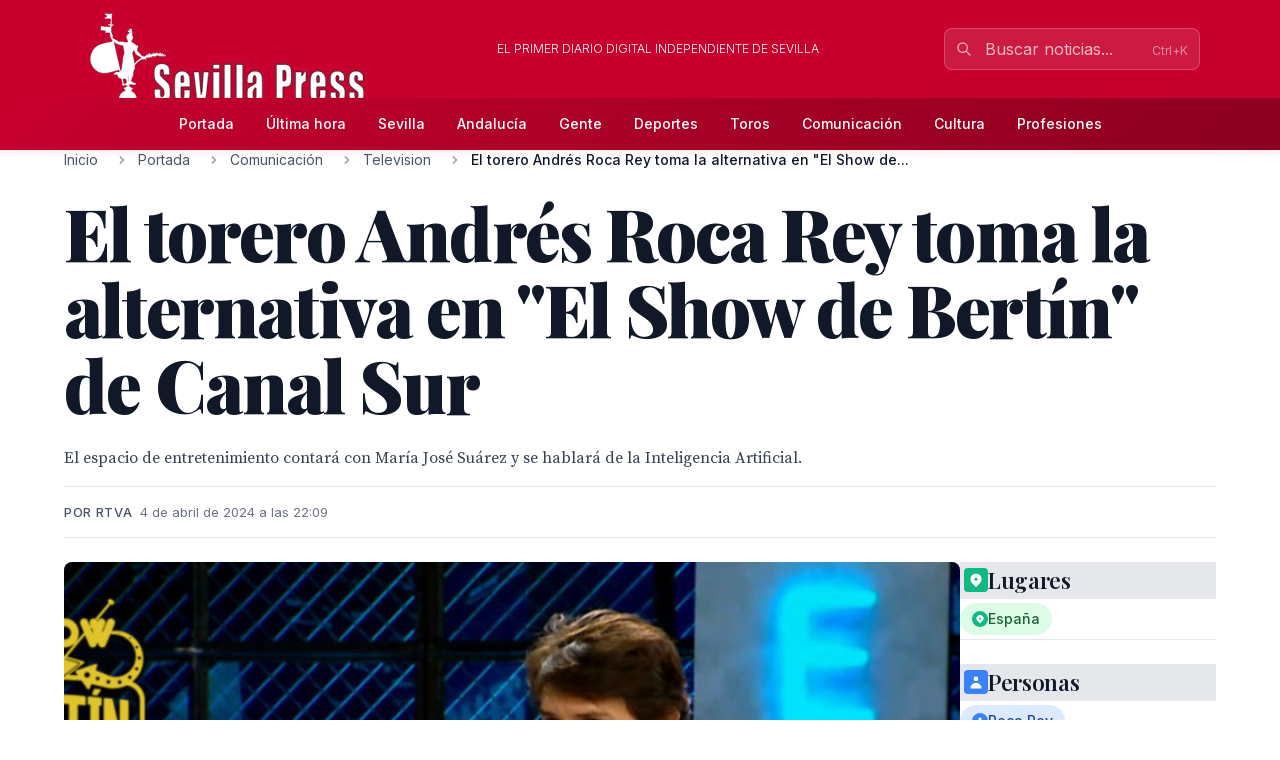

--- FILE ---
content_type: text/html; charset=utf-8
request_url: https://www.sevillapress.com/story/2024/04/04/oeAZ_el-torero-andres-roca-rey-toma-la-alternativa-en-el-show-de
body_size: 18689
content:
<!doctype html>
<!-- DEBUG-MULTISITE: domain=www.sevillapress.com | site_id=1 | site_slug=sevillapress | site_name=SevillaPress | theme=sevillapress -->
<html lang="es" data-theme="sevillapress">
<head>
    <meta charset="UTF-8">
    <meta name="viewport" content="initial-scale=1, maximum-scale=1">
                <title>El torero Andrés Roca Rey toma la alternativa en &quot;El Show de Bertín&quot; de Canal Sur - Television - SevillaPress</title>
        <meta http-equiv="Content-Type" content="text/html; charset=utf-8">
        <meta name="description" content="El espacio de entretenimiento contará con María José Suárez y se hablará de la Inteligencia Artificial.">
        
        
        <link rel="icon" type="image/x-icon" href="https://sevillapress.com/favicon.ico">
        
        
                    <link rel="canonical" href="https://www.sevillapress.com/story/2024/04/04/oeAZ_el-torero-andres-roca-rey-toma-la-alternativa-en-el-show-de">
                
        
        <meta property="og:title" content="El torero Andrés Roca Rey toma la alternativa en &quot;El Show de Bertín&quot; de Canal Sur">
        <meta property="og:description" content="El espacio de entretenimiento contará con María José Suárez y se hablará de la Inteligencia Artificial.">
        <meta property="og:type" content="article">
        <meta property="og:url" content="https://www.sevillapress.com/story/2024/04/04/oeAZ_el-torero-andres-roca-rey-toma-la-alternativa-en-el-show-de">
        <meta property="og:site_name" content="SevillaPress">
        <meta property="og:locale" content="es_ES">
                    <meta property="og:image" content="https://www.sevillapress.com/thumbs/2024/04/04/3NpnTGqc9o.jpg">
            <link rel="image_src" href="https://www.sevillapress.com/thumbs/2024/04/04/3NpnTGqc9o.jpg">
                
        
        <meta name="twitter:card" content="summary_large_image">
        <meta name="twitter:title" content="El torero Andrés Roca Rey toma la alternativa en &quot;El Show de Bertín&quot; de Canal Sur">
        <meta name="twitter:description" content="El espacio de entretenimiento contará con María José Suárez y se hablará de la Inteligencia Artificial.">
                    <meta name="twitter:image" content="https://www.sevillapress.com/thumbs/2024/04/04/3NpnTGqc9o.jpg">
                
        
                    <meta property="article:published_time" content="2024-04-04T20:09:17.000000Z">
                                    <meta property="article:author" content="RTVA">
                            <meta property="article:section" content="Television">
                
        
                    <script type="application/ld+json">
                {"@context":"https://schema.org","@type":"NewsArticle","headline":"El torero Andrés Roca Rey toma la alternativa en \"El Show de Bertín\" de Canal Sur","description":"El espacio de entretenimiento contará con María José Suárez y se hablará de la Inteligencia Artificial.","url":"https://www.sevillapress.com/story/2024/04/04/oeAZ_el-torero-andres-roca-rey-toma-la-alternativa-en-el-show-de","datePublished":"2024-04-04T20:09:17.000000Z","dateModified":null,"author":{"@type":"Person","name":"RTVA"},"publisher":{"@type":"Organization","name":"SevillaPress","url":"https://www.sevillapress.com"},"image":["https://www.sevillapress.com/thumbs/2024/04/04/3NpnTGqc9o.jpg"],"articleSection":"Television","inLanguage":"es-ES"}
            </script>
                
        <link rel="preload" as="style" href="https://sevillapress.com/build/assets/app-BF8yHBGx.css" /><link rel="modulepreload" as="script" href="https://sevillapress.com/build/assets/app-KBvKaP7h.js" /><link rel="modulepreload" as="script" href="https://sevillapress.com/build/assets/module.esm-CA9hepYd.js" /><link rel="stylesheet" href="https://sevillapress.com/build/assets/app-BF8yHBGx.css" data-navigate-track="reload" /><script type="module" src="https://sevillapress.com/build/assets/app-KBvKaP7h.js" data-navigate-track="reload"></script>        
        
                <link rel="preload" as="style" href="https://sevillapress.com/build/assets/sevillapress-B9eEPVHF.css" /><link rel="stylesheet" href="https://sevillapress.com/build/assets/sevillapress-B9eEPVHF.css" data-navigate-track="reload" />

        <link rel="preconnect" href="https://fonts.googleapis.com">
        <link rel="preconnect" href="https://fonts.gstatic.com" crossorigin>
        <link href="https://fonts.googleapis.com/css2?family=Inter:wght@300;400;500;600;700&family=Merriweather:ital,wght@0,300;0,400;0,700;0,900;1,300;1,400;1,700&family=Playfair+Display:ital,wght@0,400;0,500;0,600;0,700;0,800;0,900;1,400;1,500;1,600;1,700&family=Source+Serif+Pro:ital,wght@0,300;0,400;0,600;0,700;1,300;1,400;1,600&display=swap" rel="stylesheet">
        <link rel="stylesheet" href="https://maxcdn.bootstrapcdn.com/font-awesome/4.7.0/css/font-awesome.min.css">
        <!-- Livewire Styles --><style >[wire\:loading][wire\:loading], [wire\:loading\.delay][wire\:loading\.delay], [wire\:loading\.inline-block][wire\:loading\.inline-block], [wire\:loading\.inline][wire\:loading\.inline], [wire\:loading\.block][wire\:loading\.block], [wire\:loading\.flex][wire\:loading\.flex], [wire\:loading\.table][wire\:loading\.table], [wire\:loading\.grid][wire\:loading\.grid], [wire\:loading\.inline-flex][wire\:loading\.inline-flex] {display: none;}[wire\:loading\.delay\.none][wire\:loading\.delay\.none], [wire\:loading\.delay\.shortest][wire\:loading\.delay\.shortest], [wire\:loading\.delay\.shorter][wire\:loading\.delay\.shorter], [wire\:loading\.delay\.short][wire\:loading\.delay\.short], [wire\:loading\.delay\.default][wire\:loading\.delay\.default], [wire\:loading\.delay\.long][wire\:loading\.delay\.long], [wire\:loading\.delay\.longer][wire\:loading\.delay\.longer], [wire\:loading\.delay\.longest][wire\:loading\.delay\.longest] {display: none;}[wire\:offline][wire\:offline] {display: none;}[wire\:dirty]:not(textarea):not(input):not(select) {display: none;}:root {--livewire-progress-bar-color: #c8002e;}[x-cloak] {display: none !important;}[wire\:cloak] {display: none !important;}dialog#livewire-error::backdrop {background-color: rgba(0, 0, 0, .6);}</style>
        <meta name="medium" content="news"/>
    <script type="application/ld+json">
    {
        "@context": "https://schema.org",
        "@type": "WebSite",
        "url": "https://www.sevillapress.com/",
            "potentialAction": {
                "@type": "SearchAction",
                "target": "https://www.sevillapress.com/search/?term={search_term_string}",
                "query-input": "required name=search_term_string"
            }
        }
</script>

<script type="text/javascript">
    var _gaq = _gaq || [];
    _gaq.push(['_setAccount', 'UA-375316-3']);
    _gaq.push(['_trackPageview']);

    (function () {
        var ga = document.createElement('script');
        ga.type = 'text/javascript';
        ga.async = true;
        ga.src = ('https:' == document.location.protocol ? 'https://ssl' : 'http://www') + '.google-analytics.com/ga.js';
        var s = document.getElementsByTagName('script')[0];
        s.parentNode.insertBefore(ga, s);
    })();
</script>
</head>
<body class="novascms sevillapress">
<header class="main-header">
    <!-- Top Header Bar -->
    <div class="max-w-6xl mx-auto px-4 flex flex-wrap items-center">
        <div class="header--logo">
            <a href="/"><img src="https://sevillapress.com/assets/images/header-sp.gif" alt="SevillaPress"></a>
        </div>
        <div class="header--slogan flex-1 text-center text-xs font-light uppercase text-white px-4">
            El primer diario digital independiente de Sevilla
        </div>

        <div wire:snapshot="{&quot;data&quot;:{&quot;query&quot;:&quot;&quot;,&quot;results&quot;:[[],{&quot;class&quot;:&quot;Illuminate\\Support\\Collection&quot;,&quot;s&quot;:&quot;clctn&quot;}],&quot;showResults&quot;:false,&quot;isOpen&quot;:false},&quot;memo&quot;:{&quot;id&quot;:&quot;nZJQbfRSnj9fLJoQ6blM&quot;,&quot;name&quot;:&quot;frontend.search&quot;,&quot;path&quot;:&quot;story\/2024\/04\/04\/oeAZ_el-torero-andres-roca-rey-toma-la-alternativa-en-el-show-de&quot;,&quot;method&quot;:&quot;GET&quot;,&quot;release&quot;:&quot;a-a-a&quot;,&quot;children&quot;:[],&quot;scripts&quot;:[],&quot;assets&quot;:[],&quot;errors&quot;:[],&quot;locale&quot;:&quot;es&quot;},&quot;checksum&quot;:&quot;9a869f282dc423476bcf66eb773ec2f2a50fddb2fbace946d2a9e59e2af7e7d6&quot;}" wire:effects="{&quot;partials&quot;:[]}" wire:id="nZJQbfRSnj9fLJoQ6blM" class="search-component">
<!-- Desktop Search -->
<div class="header--search hidden md:block relative" x-data="{ focused: false }">
    <div class="relative">
        <input 
            type="text" 
            placeholder="Buscar noticias..." 
            class="w-64 px-4 py-2 pl-10 pr-10 bg-white/10 border border-white/20 rounded-lg text-white placeholder-white/70 focus:outline-none focus:ring-2 focus:ring-white/30 focus:border-white/40 focus:bg-white/20 transition-all duration-200"
            wire:model.live.debounce.300ms="query"
            wire:keydown.escape="clearSearch"
            wire:keydown.enter="submitSearch"
            @focus="focused = true"
            @blur="setTimeout(() => focused = false, 200)"
            autocomplete="off"
        >
        <div class="absolute inset-y-0 left-0 pl-3 flex items-center pointer-events-none">
            <svg class="w-4 h-4 text-white/70" fill="none" stroke="currentColor" viewBox="0 0 24 24">
                <path stroke-linecap="round" stroke-linejoin="round" stroke-width="2" d="M21 21l-6-6m2-5a7 7 0 11-14 0 7 7 0 0114 0z"></path>
            </svg>
        </div>
        
        <!--[if BLOCK]><![endif]--><!--[if ENDBLOCK]><![endif]-->    </div>

    <!-- Desktop Search Results -->
    <!--[if BLOCK]><![endif]--><!--[if ENDBLOCK]><![endif]--></div>

<!-- Mobile Search Button -->
<div class="header--search md:hidden">
    <button 
        wire:click="openSearch"
        class="p-2 text-white hover:text-splight transition-colors">
        <svg class="w-5 h-5" fill="none" stroke="currentColor" viewBox="0 0 24 24">
            <path stroke-linecap="round" stroke-linejoin="round" stroke-width="2" d="M21 21l-6-6m2-5a7 7 0 11-14 0 7 7 0 0114 0z"></path>
        </svg>
    </button>
</div>

<!-- Mobile Search Modal -->
<!--[if BLOCK]><![endif]--><!--[if ENDBLOCK]><![endif]--></div>    </div>
    
    <!-- Navigation Bar -->
    <div class="header--secondary">
        <nav class="max-w-6xl mx-auto px-4 relative">
            <!-- Desktop Menu -->
            <div class="hidden md:flex justify-center items-center py-2">
                                    <a class="text-sm py-2 px-4 text-white hover:text-splight transition-colors font-medium"
                       href="/">
                        Portada
                    </a>
                                    <a class="text-sm py-2 px-4 text-white hover:text-splight transition-colors font-medium"
                       href="/ultimahora/index.html">
                        Última hora
                    </a>
                                    <a class="text-sm py-2 px-4 text-white hover:text-splight transition-colors font-medium"
                       href="/seccion/sevilla/177.html">
                        Sevilla
                    </a>
                                    <a class="text-sm py-2 px-4 text-white hover:text-splight transition-colors font-medium"
                       href="/seccion/andalucia/178.html">
                        Andalucía
                    </a>
                                    <a class="text-sm py-2 px-4 text-white hover:text-splight transition-colors font-medium"
                       href="/seccion/famosos/180.html">
                        Gente
                    </a>
                                    <a class="text-sm py-2 px-4 text-white hover:text-splight transition-colors font-medium"
                       href="/seccion/deportes/171.html">
                        Deportes
                    </a>
                                    <a class="text-sm py-2 px-4 text-white hover:text-splight transition-colors font-medium"
                       href="/seccion/toros/114.html">
                        Toros
                    </a>
                                    <a class="text-sm py-2 px-4 text-white hover:text-splight transition-colors font-medium"
                       href="/seccion/medios/174.html">
                        Comunicación
                    </a>
                                    <a class="text-sm py-2 px-4 text-white hover:text-splight transition-colors font-medium"
                       href="/seccion/cultura/172.html">
                        Cultura
                    </a>
                                    <a class="text-sm py-2 px-4 text-white hover:text-splight transition-colors font-medium"
                       href="/seccion/profesiones/182.html">
                        Profesiones
                    </a>
                            </div>
            
            <!-- Mobile Menu Button -->
            <div class="md:hidden flex justify-between items-center py-2">
                <span class="text-white font-medium">Menú</span>
                <button id="mobile-menu-toggle" class="text-white hover:text-splight transition-colors p-2">
                    <svg id="menu-icon" class="w-6 h-6" fill="none" stroke="currentColor" viewBox="0 0 24 24">
                        <path stroke-linecap="round" stroke-linejoin="round" stroke-width="2" d="M4 6h16M4 12h16M4 18h16"></path>
                    </svg>
                    <svg id="close-icon" class="w-6 h-6 hidden" fill="none" stroke="currentColor" viewBox="0 0 24 24">
                        <path stroke-linecap="round" stroke-linejoin="round" stroke-width="2" d="M6 18L18 6M6 6l12 12"></path>
                    </svg>
                </button>
            </div>
            
            <!-- Mobile Menu -->
            <div id="mobile-menu" class="md:hidden absolute top-full left-0 right-0 bg-spdark shadow-lg z-50 hidden">
                <div class="px-4 py-2 space-y-1">
                                            <a class="block py-3 px-4 text-white hover:bg-sp hover:text-white transition-colors font-medium border-b border-sp/20 last:border-b-0"
                           href="/">
                            Portada
                        </a>
                                            <a class="block py-3 px-4 text-white hover:bg-sp hover:text-white transition-colors font-medium border-b border-sp/20 last:border-b-0"
                           href="/ultimahora/index.html">
                            Última hora
                        </a>
                                            <a class="block py-3 px-4 text-white hover:bg-sp hover:text-white transition-colors font-medium border-b border-sp/20 last:border-b-0"
                           href="/seccion/sevilla/177.html">
                            Sevilla
                        </a>
                                            <a class="block py-3 px-4 text-white hover:bg-sp hover:text-white transition-colors font-medium border-b border-sp/20 last:border-b-0"
                           href="/seccion/andalucia/178.html">
                            Andalucía
                        </a>
                                            <a class="block py-3 px-4 text-white hover:bg-sp hover:text-white transition-colors font-medium border-b border-sp/20 last:border-b-0"
                           href="/seccion/famosos/180.html">
                            Gente
                        </a>
                                            <a class="block py-3 px-4 text-white hover:bg-sp hover:text-white transition-colors font-medium border-b border-sp/20 last:border-b-0"
                           href="/seccion/deportes/171.html">
                            Deportes
                        </a>
                                            <a class="block py-3 px-4 text-white hover:bg-sp hover:text-white transition-colors font-medium border-b border-sp/20 last:border-b-0"
                           href="/seccion/toros/114.html">
                            Toros
                        </a>
                                            <a class="block py-3 px-4 text-white hover:bg-sp hover:text-white transition-colors font-medium border-b border-sp/20 last:border-b-0"
                           href="/seccion/medios/174.html">
                            Comunicación
                        </a>
                                            <a class="block py-3 px-4 text-white hover:bg-sp hover:text-white transition-colors font-medium border-b border-sp/20 last:border-b-0"
                           href="/seccion/cultura/172.html">
                            Cultura
                        </a>
                                            <a class="block py-3 px-4 text-white hover:bg-sp hover:text-white transition-colors font-medium border-b border-sp/20 last:border-b-0"
                           href="/seccion/profesiones/182.html">
                            Profesiones
                        </a>
                                    </div>
            </div>
        </nav>
    </div>
</header><div class="main-body max-w-6xl mx-auto p-2 md:p-0 ">
        <div class="news-layout">
        <!-- Breadcrumb Navigation -->
                
        <nav class="breadcrumb mb-6" aria-label="Navegación de migas de pan">
    <ol class="flex items-center space-x-2 font-sans text-sm text-gray-600">
                    <li class="flex items-center">
                                
                                    <!-- Clickable breadcrumb link -->
                    <a href="/" 
                       class="text-gray-600 hover:text-sp transition-colors duration-200 truncate max-w-xs"
                       title="Inicio">
                        Inicio
                    </a>
                            </li>
                    <li class="flex items-center">
                                    <svg class="w-4 h-4 mx-2 text-gray-400" fill="currentColor" viewBox="0 0 20 20">
                        <path fill-rule="evenodd" d="M7.293 14.707a1 1 0 010-1.414L10.586 10 7.293 6.707a1 1 0 011.414-1.414l4 4a1 1 0 010 1.414l-4 4a1 1 0 01-1.414 0z" clip-rule="evenodd"></path>
                    </svg>
                                
                                    <!-- Clickable breadcrumb link -->
                    <a href="/seccion/portada/1.html" 
                       class="text-gray-600 hover:text-sp transition-colors duration-200 truncate max-w-xs"
                       title="Portada">
                        Portada
                    </a>
                            </li>
                    <li class="flex items-center">
                                    <svg class="w-4 h-4 mx-2 text-gray-400" fill="currentColor" viewBox="0 0 20 20">
                        <path fill-rule="evenodd" d="M7.293 14.707a1 1 0 010-1.414L10.586 10 7.293 6.707a1 1 0 011.414-1.414l4 4a1 1 0 010 1.414l-4 4a1 1 0 01-1.414 0z" clip-rule="evenodd"></path>
                    </svg>
                                
                                    <!-- Clickable breadcrumb link -->
                    <a href="/seccion/medios/174.html" 
                       class="text-gray-600 hover:text-sp transition-colors duration-200 truncate max-w-xs"
                       title="Comunicación">
                        Comunicación
                    </a>
                            </li>
                    <li class="flex items-center">
                                    <svg class="w-4 h-4 mx-2 text-gray-400" fill="currentColor" viewBox="0 0 20 20">
                        <path fill-rule="evenodd" d="M7.293 14.707a1 1 0 010-1.414L10.586 10 7.293 6.707a1 1 0 011.414-1.414l4 4a1 1 0 010 1.414l-4 4a1 1 0 01-1.414 0z" clip-rule="evenodd"></path>
                    </svg>
                                
                                    <!-- Clickable breadcrumb link -->
                    <a href="/seccion/television/115.html" 
                       class="text-gray-600 hover:text-sp transition-colors duration-200 truncate max-w-xs"
                       title="Television">
                        Television
                    </a>
                            </li>
                    <li class="flex items-center">
                                    <svg class="w-4 h-4 mx-2 text-gray-400" fill="currentColor" viewBox="0 0 20 20">
                        <path fill-rule="evenodd" d="M7.293 14.707a1 1 0 010-1.414L10.586 10 7.293 6.707a1 1 0 011.414-1.414l4 4a1 1 0 010 1.414l-4 4a1 1 0 01-1.414 0z" clip-rule="evenodd"></path>
                    </svg>
                                
                                    <!-- Current page - no link -->
                    <span class="font-medium text-gray-900 truncate max-w-xs md:max-w-md" aria-current="page" title="El torero Andrés Roca Rey toma la alternativa en &quot;El Show de Bertín&quot; de Canal Sur">
                        El torero Andrés Roca Rey toma la alternativa en &quot;El Show de...
                    </span>
                            </li>
            </ol>
</nav>
        
        <article class="featured-story">
            <!-- Article Header -->
            <header class="article-header mb-6">
                
                <h1 class="headline-primary font-headline text-headline-lg md:text-headline-xl lg:text-headline-2xl text-gray-900 mb-6 leading-tight">
                    El torero Andrés Roca Rey toma la alternativa en &quot;El Show de Bertín&quot; de Canal Sur
                </h1>
                
                                    <p class="abstract font-body text-abstract-lg leading-relaxed text-gray-700 mb-6 font-medium">
                        El espacio de entretenimiento contará con María José Suárez y se hablará de la Inteligencia Artificial.
                    </p>
                                
                <div class="article-meta-header">
                                            <div class="byline">
                            Por RTVA
                        </div>
                                        <time class="article-meta" datetime="2024-04-04T20:09:17.000000Z">
                        4 de abril de 2024 a las 22:09
                    </time>
                </div>
            </header>

            <!-- Article Body -->
            <div class="flex flex-wrap gap-8">
                <div class="flex-1 min-w-0">
                    <div class="story--content">
                                                    <figure class="main-image mb-6">
                                <img src="/thumbs/2024/04/04/3NpnTGqc9o.jpg" 
                                     alt="Una presentadora en un programa de televisión, con un fondo azul y una pantalla con la palabra &#039;E&#039;."
                                     class="w-full h-auto rounded-lg shadow-sm">
                                                                    <figcaption class="caption mt-3">
                                        Una presentadora en un programa de televisión, con un fondo azul y una pantalla con la palabra &#039;E&#039;.
                                    </figcaption>
                                                                                            </figure>
                                                
                        <div class="article-body">
                            <p>El espacio de entretenimiento contará con María José Suárez y se hablará de la Inteligencia Artificial.</p>

<p><a href="https://twitter.com/intent/tweet?text=El%20torero%20Andr%C3%A9s%20Roca%20Rey%20toma%20la%20alternativa%20en%20El%20Show%20de%20Bert%C3%ADn%20de%20Canal%20Sur&amp;url=https://www.canalsur.es/rtva/el-torero-andres-roca-rey-toma-la-alternativa-en-el-show-de-bertin-de-canal-sur/2029524.html&amp;via=CSurNoticias"> </a></p>

<p>Comunicación RTVA |</p>

<p><strong>Canal Sur Televisión</strong> emite este <strong>viernes</strong> 5 de abril (<strong>22:45 horas</strong>) una nueva entrega del programa “<a href="https://www.canalsur.es/television/el_show_de_bertin-4513.html"><strong>El Show de Bertín</strong></a>”, que contará con la visita del torero <strong>Andrés Roca Rey</strong>, líder en el escalafón de matadores, que <strong>hablará con Bertín Osborne sobre su trayectoria profesional en los ruedos y fuera de ellos.<br></strong></p>

<p>El espacio de entretenimiento arranca con la mesa de colaboradores, al que se suma <strong>María José Suárez</strong>, y donde abordarán el tema de la <strong>inteligencia artificial</strong> (IA), que parece estar avanzando a pasos agigantados.</p>

<p>Junto a Bertín, Roca Rey rememorará sus comienzos en el mundo del toro, cómo se sintió cuando dejó Lima y llegó a España con catorce años. También <strong>repasará su faceta de modelo</strong> y <strong>confesará si se torea mejor estando enamorado</strong>.</p>

<p>Roca Rey no se librará del “Tercer grado” y contará si ha hecho alguna locura por amor o el momento en el que más miedo ha pasado en su vida. Su visita estará aderezada con una “Cata a ciegas”, donde el programa pondrá a prueba los paladares de Bertín y Roca Rey.</p>

<p>La música será protagonista en el tramo final con el “El tabú musical”, en el que Roca Rey tendrá que intentar que Bertín y los colaboradores adivinen los títulos de unas canciones a las que <strong>Laura Gallego</strong> pondrá voz.</p>

<p><strong>Fecha de emisión: viernes 5 de abril de 2024, a partir de las 22:45 horas, en Canal Sur Televisión.<br></strong></p>
                        </div>
                    </div>

                                    </div>

        <div class="w-full md:w-64">
            <div class="promos-external w-2/3 mx-auto md:w-full">
                <div class="advertising-block">
    <!-- Advertising content would go here -->
</div>            </div>

            <div class="entities-container">
            <div class="entity-type-section mb-6">
                        
            <!-- Entity Type Header -->
            <div class="entity-list-title mb-4">
                <h3 class="font-headline text-headline-xs text-gray-900 flex items-center gap-2">
                    <!-- Entity Type Icon -->
                    <span class="inline-flex items-center justify-center w-6 h-6 rounded text-white" style="background-color: #10B981">
                                                                                    <svg class="w-4 h-4" fill="currentColor" viewBox="0 0 20 20">
                                    <path fill-rule="evenodd" d="M5.05 4.05a7 7 0 119.9 9.9L10 18.9l-4.95-4.95a7 7 0 010-9.9zM10 11a2 2 0 100-4 2 2 0 000 4z" clip-rule="evenodd"></path>
                                </svg>
                                                    </span>
                    Lugares
                </h3>
            </div>
            
            <!-- Entity List -->
            <div class="entity-list flex flex-wrap gap-2">
                                    <a class="entity-badge inline-flex items-center gap-1.5 px-3 py-1.5 rounded-full text-sm font-medium transition-all duration-200 hover:shadow-md bg-green-100 text-green-800"
                       href="/news-about/LOCATION/espana">
                        <!-- Mini entity icon -->
                        <span class="inline-flex items-center justify-center w-4 h-4 rounded-full text-white" style="background-color: #10B981">
                                                                                                <svg class="w-2.5 h-2.5" fill="currentColor" viewBox="0 0 20 20">
                                        <path fill-rule="evenodd" d="M5.05 4.05a7 7 0 119.9 9.9L10 18.9l-4.95-4.95a7 7 0 010-9.9zM10 11a2 2 0 100-4 2 2 0 000 4z" clip-rule="evenodd"></path>
                                    </svg>
                                                            </span>
                        <span class="truncate">España</span>
                    </a>
                            </div>
        </div>
            <div class="entity-type-section mb-6">
                        
            <!-- Entity Type Header -->
            <div class="entity-list-title mb-4">
                <h3 class="font-headline text-headline-xs text-gray-900 flex items-center gap-2">
                    <!-- Entity Type Icon -->
                    <span class="inline-flex items-center justify-center w-6 h-6 rounded text-white" style="background-color: #3B82F6">
                                                        <svg class="w-4 h-4" fill="currentColor" viewBox="0 0 20 20">
                                    <path fill-rule="evenodd" d="M10 9a3 3 0 100-6 3 3 0 000 6zm-7 9a7 7 0 1114 0H3z" clip-rule="evenodd"></path>
                                </svg>
                                                    </span>
                    Personas
                </h3>
            </div>
            
            <!-- Entity List -->
            <div class="entity-list flex flex-wrap gap-2">
                                    <a class="entity-badge inline-flex items-center gap-1.5 px-3 py-1.5 rounded-full text-sm font-medium transition-all duration-200 hover:shadow-md bg-blue-100 text-blue-800"
                       href="/news-about/PERSON/roca-rey">
                        <!-- Mini entity icon -->
                        <span class="inline-flex items-center justify-center w-4 h-4 rounded-full text-white" style="background-color: #3B82F6">
                                                                <svg class="w-2.5 h-2.5" fill="currentColor" viewBox="0 0 20 20">
                                        <path fill-rule="evenodd" d="M10 9a3 3 0 100-6 3 3 0 000 6zm-7 9a7 7 0 1114 0H3z" clip-rule="evenodd"></path>
                                    </svg>
                                                            </span>
                        <span class="truncate">Roca Rey</span>
                    </a>
                                    <a class="entity-badge inline-flex items-center gap-1.5 px-3 py-1.5 rounded-full text-sm font-medium transition-all duration-200 hover:shadow-md bg-blue-100 text-blue-800"
                       href="/news-about/PERSON/andres-roca-rey">
                        <!-- Mini entity icon -->
                        <span class="inline-flex items-center justify-center w-4 h-4 rounded-full text-white" style="background-color: #3B82F6">
                                                                <svg class="w-2.5 h-2.5" fill="currentColor" viewBox="0 0 20 20">
                                        <path fill-rule="evenodd" d="M10 9a3 3 0 100-6 3 3 0 000 6zm-7 9a7 7 0 1114 0H3z" clip-rule="evenodd"></path>
                                    </svg>
                                                            </span>
                        <span class="truncate">Andrés Roca Rey</span>
                    </a>
                                    <a class="entity-badge inline-flex items-center gap-1.5 px-3 py-1.5 rounded-full text-sm font-medium transition-all duration-200 hover:shadow-md bg-blue-100 text-blue-800"
                       href="/news-about/PERSON/maria-jose-suarez">
                        <!-- Mini entity icon -->
                        <span class="inline-flex items-center justify-center w-4 h-4 rounded-full text-white" style="background-color: #3B82F6">
                                                                <svg class="w-2.5 h-2.5" fill="currentColor" viewBox="0 0 20 20">
                                        <path fill-rule="evenodd" d="M10 9a3 3 0 100-6 3 3 0 000 6zm-7 9a7 7 0 1114 0H3z" clip-rule="evenodd"></path>
                                    </svg>
                                                            </span>
                        <span class="truncate">María José Suárez</span>
                    </a>
                                    <a class="entity-badge inline-flex items-center gap-1.5 px-3 py-1.5 rounded-full text-sm font-medium transition-all duration-200 hover:shadow-md bg-blue-100 text-blue-800"
                       href="/news-about/PERSON/laura-gallego">
                        <!-- Mini entity icon -->
                        <span class="inline-flex items-center justify-center w-4 h-4 rounded-full text-white" style="background-color: #3B82F6">
                                                                <svg class="w-2.5 h-2.5" fill="currentColor" viewBox="0 0 20 20">
                                        <path fill-rule="evenodd" d="M10 9a3 3 0 100-6 3 3 0 000 6zm-7 9a7 7 0 1114 0H3z" clip-rule="evenodd"></path>
                                    </svg>
                                                            </span>
                        <span class="truncate">Laura Gallego</span>
                    </a>
                                    <a class="entity-badge inline-flex items-center gap-1.5 px-3 py-1.5 rounded-full text-sm font-medium transition-all duration-200 hover:shadow-md bg-blue-100 text-blue-800"
                       href="/news-about/PERSON/bertin">
                        <!-- Mini entity icon -->
                        <span class="inline-flex items-center justify-center w-4 h-4 rounded-full text-white" style="background-color: #3B82F6">
                                                                <svg class="w-2.5 h-2.5" fill="currentColor" viewBox="0 0 20 20">
                                        <path fill-rule="evenodd" d="M10 9a3 3 0 100-6 3 3 0 000 6zm-7 9a7 7 0 1114 0H3z" clip-rule="evenodd"></path>
                                    </svg>
                                                            </span>
                        <span class="truncate">Bertin</span>
                    </a>
                            </div>
        </div>
    </div>
        </div>
    </div>
    <section class="news-layout stories-grid" itemscope itemtype="http://schema.org/NewsSection">
    <div class="grid grid-cols-1 lg:grid-cols-3 gap-8">
        <!-- Main Stories Section -->
        <main class="lg:col-span-2">
                            <div class="story-block grid grid-cols-1 md:grid-cols-3 gap-6 section-divider last:border-b-0">
                                                                        <!-- Featured Story -->
                            <div class="md:col-span-3 featured-story">
                                <article class="story-teaser big-story border-b border-gray-200 mb-6 pb-6" 
         itemscope itemtype="http://schema.org/NewsArticle">
    <a href="/story/2026/01/14/4D72_gran-gala-musical-de-canal-fiesta-radio-para-celebrar-su-25-aniversario" class="block hover:opacity-90 transition-opacity">
        <div class="grid grid-cols-1 md:grid-cols-3 gap-6">
            <div class="md:col-span-2 order-2 md:order-1">
                <header class="story-header">
                                            <div class="story-category-wrapper mb-3">
                            <span class="story-category" itemprop="articleSection">
                                Television
                            </span>
                        </div>
                                        
                    <h2 class="headline font-headline text-headline-md md:text-headline-lg leading-tight text-gray-900 mb-4 hover:text-sp transition-colors" 
                        itemprop="headline">
                        Gran gala musical de Canal Fiesta Radio para celebrar su 25 aniversario
                    </h2>
                </header>
                
                                    <p class="abstract font-body text-base leading-normal text-gray-700 mb-4" 
                       itemprop="description">
                        Desde que el 22 de enero de 2001 el indicativo de la emisora musical del grupo Canal Sur Radio cambió para iniciar una nueva andadura, la intención de la cadena no ha sido otra que...
                    </p>
                                
                <div class="story-meta font-sans text-meta text-gray-500 space-x-2">
                                            <span class="author font-medium" itemprop="author" itemscope itemtype="http://schema.org/Person">
                            <span itemprop="name">Canal Sur</span>
                        </span>
                        <span>•</span>
                                        <time class="published-date" 
                          datetime="2026-01-14T22:05:06.000000Z"
                          itemprop="datePublished">
                        hace 2 días
                    </time>
                </div>
            </div>

            <div class="order-1 md:order-2">
                                    <figure class="story-image" itemprop="image" itemscope itemtype="http://schema.org/ImageObject">
                        <img src="/thumbs/2026/01/14/Wxw4HQVi6L.jpg" alt="Gran gala musical de Canal Fiesta Radio para celebrar su 25 aniversario" class="w-full h-auto">
                        <meta itemprop="url" content="/thumbs/2026/01/14/Wxw4HQVi6L.jpg">
                        <meta itemprop="width" content="1024">
                        <meta itemprop="height" content="576">
                    </figure>
                            </div>
        </div>
    </a>
    
    <meta itemprop="url" content="/story/2026/01/14/4D72_gran-gala-musical-de-canal-fiesta-radio-para-celebrar-su-25-aniversario">
    <meta itemprop="dateModified" content="2026-01-14T22:05:06.000000Z">
</article>                            </div>
                                                                                                                                    <div class="md:col-start-1">
                                        <article class="story-teaser tail-story border-b border-gray-200 mb-4 pb-4" 
         itemscope itemtype="http://schema.org/NewsArticle">
    <header class="story-header">
                    <div class="mb-2">
                <span class="story-category" itemprop="articleSection">
                    Television
                </span>
            </div>
                
        <h3 class="headline font-headline text-headline-xs leading-tight mb-3">
            <a href="/story/2026/01/14/porR_canal-fiesta-radio-celebra-su-25-aniversario-con-una-gran-gala-musical" 
               class="text-gray-900 hover:text-sp transition-colors" 
               itemprop="headline">
                Canal Fiesta Radio celebra su 25 aniversario con una gran gala musical
            </a>
        </h3>
    </header>
    
            <p class="abstract font-body text-sm leading-normal text-gray-700 mb-3" 
           itemprop="description">
            La radio musical de Andalucía, Canal Fiesta Radio, celebra su 25 aniversario este miércoles 21 de enero en el Auditorio...
        </p>
        
    <div class="story-meta font-sans text-meta text-gray-500 space-x-2">
                    <span class="author font-medium" itemprop="author" itemscope itemtype="http://schema.org/Person">
                <span itemprop="name">Canal Sur</span>
            </span>
            <span>•</span>
                <time class="published-date" 
              datetime="2026-01-14T22:02:58.000000Z"
              itemprop="datePublished">
            hace 2 días
        </time>
    </div>
    
    <meta itemprop="url" content="/story/2026/01/14/porR_canal-fiesta-radio-celebra-su-25-aniversario-con-una-gran-gala-musical">
    <meta itemprop="dateModified" content="2026-01-14T22:02:58.000000Z">
</article>                                    </div>
                                                                                                                                                                        <div class="md:row-span-2 md:col-start-2">
                                        <article class="story-teaser vertical-story mb-4 pb-4" 
         itemscope itemtype="http://schema.org/NewsArticle">
            <figure class="story-image mb-3" itemprop="image" itemscope itemtype="http://schema.org/ImageObject">
            <img src="/thumbs/2026/01/14/p7yWtGpUdN.jpg" alt="Homenaje a tres figuras claves del toreo en &quot;El legado&quot; de la saga de los Vázquez" class="w-full h-auto">
            <meta itemprop="url" content="/thumbs/2026/01/14/p7yWtGpUdN.jpg">
            <meta itemprop="width" content="1024">
            <meta itemprop="height" content="576">
        </figure>
    
    <header class="story-header">
                    <div class="mb-2">
                <span class="story-category" itemprop="articleSection">
                    Television
                </span>
            </div>
                
        <h3 class="headline font-headline text-headline-xs md:text-headline-sm leading-tight mb-3">
            <a href="/story/2026/01/14/bo55_homenaje-a-tres-figuras-claves-del-toreo-en-el-legado-de-la" 
               class="text-gray-900 hover:text-sp transition-colors" 
               itemprop="headline">
                Homenaje a tres figuras claves del toreo en &quot;El legado&quot; de la saga de los Vázquez
            </a>
        </h3>
    </header>
    
            <p class="abstract font-body text-sm leading-normal text-gray-700 mb-3" 
           itemprop="description">
            A través de testimonios e imágenes inéditas, el programa recordará la vida y el arte de Pepe Luis Vázquez Garcés, Manolo Vázquez y Pepe Luis...
        </p>
        
    <div class="story-meta font-sans text-meta text-gray-500 space-x-2">
                    <span class="author font-medium" itemprop="author" itemscope itemtype="http://schema.org/Person">
                <span itemprop="name">Canal Sur</span>
            </span>
            <span>•</span>
                <time class="published-date" 
              datetime="2026-01-14T22:00:55.000000Z"
              itemprop="datePublished">
            hace 2 días
        </time>
    </div>
    
    <meta itemprop="url" content="/story/2026/01/14/bo55_homenaje-a-tres-figuras-claves-del-toreo-en-el-legado-de-la">
    <meta itemprop="dateModified" content="2026-01-14T22:00:55.000000Z">
</article>                                    </div>
                                                                                                                                                                        <div class="md:row-span-2 md:col-start-3">
                                        <article class="story-teaser vertical-story mb-4 pb-4" 
         itemscope itemtype="http://schema.org/NewsArticle">
            <figure class="story-image mb-3" itemprop="image" itemscope itemtype="http://schema.org/ImageObject">
            <img src="/thumbs/2026/01/10/jb76SAbHgr.jpg" alt="Andy y Lucas se despiden mostrando su lado más personal en &quot;Nuestros últimos acordes&quot;" class="w-full h-auto">
            <meta itemprop="url" content="/thumbs/2026/01/10/jb76SAbHgr.jpg">
            <meta itemprop="width" content="1024">
            <meta itemprop="height" content="576">
        </figure>
    
    <header class="story-header">
                    <div class="mb-2">
                <span class="story-category" itemprop="articleSection">
                    Television
                </span>
            </div>
                
        <h3 class="headline font-headline text-headline-xs md:text-headline-sm leading-tight mb-3">
            <a href="/story/2026/01/10/9MNx_andy-y-lucas-se-despiden-mostrando-su-lado-mas-personal-en-nuestros" 
               class="text-gray-900 hover:text-sp transition-colors" 
               itemprop="headline">
                Andy y Lucas se despiden mostrando su lado más personal en &quot;Nuestros últimos acordes&quot;
            </a>
        </h3>
    </header>
    
            <p class="abstract font-body text-sm leading-normal text-gray-700 mb-3" 
           itemprop="description">
            Esta producción audiovisual, participada por Canal Sur, nos sumerge en el día del dúo gaditano, desde la fecha que el grupo comunica el final del...
        </p>
        
    <div class="story-meta font-sans text-meta text-gray-500 space-x-2">
                    <span class="author font-medium" itemprop="author" itemscope itemtype="http://schema.org/Person">
                <span itemprop="name">Canal Sur</span>
            </span>
            <span>•</span>
                <time class="published-date" 
              datetime="2026-01-10T08:23:22.000000Z"
              itemprop="datePublished">
            hace 1 semana
        </time>
    </div>
    
    <meta itemprop="url" content="/story/2026/01/10/9MNx_andy-y-lucas-se-despiden-mostrando-su-lado-mas-personal-en-nuestros">
    <meta itemprop="dateModified" content="2026-01-10T08:23:22.000000Z">
</article>                                    </div>
                                                                                                                                                                        <div class="md:col-start-1">
                                        <article class="story-teaser tail-story border-b border-gray-200 mb-4 pb-4" 
         itemscope itemtype="http://schema.org/NewsArticle">
    <header class="story-header">
                    <div class="mb-2">
                <span class="story-category" itemprop="articleSection">
                    Television
                </span>
            </div>
                
        <h3 class="headline font-headline text-headline-xs leading-tight mb-3">
            <a href="/story/2026/01/10/1Q1g_el-juli-el-torero-mas-precoz-de-la-historia-protagoniza-el-legado" 
               class="text-gray-900 hover:text-sp transition-colors" 
               itemprop="headline">
                El Juli, el torero más precoz de la historia, protagoniza &quot;El Legado&quot;
            </a>
        </h3>
    </header>
    
            <p class="abstract font-body text-sm leading-normal text-gray-700 mb-3" 
           itemprop="description">
            El programa analizará la leyenda del niño prodigio que emigró a México para cumplir su sueño de triunfar en los...
        </p>
        
    <div class="story-meta font-sans text-meta text-gray-500 space-x-2">
                    <span class="author font-medium" itemprop="author" itemscope itemtype="http://schema.org/Person">
                <span itemprop="name">Canal Sur</span>
            </span>
            <span>•</span>
                <time class="published-date" 
              datetime="2026-01-10T08:20:54.000000Z"
              itemprop="datePublished">
            hace 1 semana
        </time>
    </div>
    
    <meta itemprop="url" content="/story/2026/01/10/1Q1g_el-juli-el-torero-mas-precoz-de-la-historia-protagoniza-el-legado">
    <meta itemprop="dateModified" content="2026-01-10T08:20:54.000000Z">
</article>                                    </div>
                                                                                                </div>
                            <div class="story-block grid grid-cols-1 md:grid-cols-3 gap-6 section-divider last:border-b-0">
                                                                        <!-- Featured Story -->
                            <div class="md:col-span-3 featured-story">
                                <article class="story-teaser big-story border-b border-gray-200 mb-6 pb-6" 
         itemscope itemtype="http://schema.org/NewsArticle">
    <a href="/story/2026/01/10/DvX9_la-crisis-en-venezuela-y-los-40-anos-de-la-entrada-de" class="block hover:opacity-90 transition-opacity">
        <div class="grid grid-cols-1 md:grid-cols-3 gap-6">
            <div class="md:col-span-2 order-2 md:order-1">
                <header class="story-header">
                                            <div class="story-category-wrapper mb-3">
                            <span class="story-category" itemprop="articleSection">
                                Television
                            </span>
                        </div>
                                        
                    <h2 class="headline font-headline text-headline-md md:text-headline-lg leading-tight text-gray-900 mb-4 hover:text-sp transition-colors" 
                        itemprop="headline">
                        La crisis en Venezuela y los 40 años de la entrada de España en la UE, en &quot;Los Reporteros&quot;
                    </h2>
                </header>
                
                                    <p class="abstract font-body text-base leading-normal text-gray-700 mb-4" 
                       itemprop="description">
                        El emblemático programa informativo de Canal Sur regresa en su horario habitual, tras el parón navideño, con dos reportajes de actualidad.
                    </p>
                                
                <div class="story-meta font-sans text-meta text-gray-500 space-x-2">
                                            <span class="author font-medium" itemprop="author" itemscope itemtype="http://schema.org/Person">
                            <span itemprop="name">Canal Sur</span>
                        </span>
                        <span>•</span>
                                        <time class="published-date" 
                          datetime="2026-01-10T08:18:35.000000Z"
                          itemprop="datePublished">
                        hace 1 semana
                    </time>
                </div>
            </div>

            <div class="order-1 md:order-2">
                                    <figure class="story-image" itemprop="image" itemscope itemtype="http://schema.org/ImageObject">
                        <img src="/thumbs/2026/01/10/2eyLTaGcob.jpg" alt="La crisis en Venezuela y los 40 años de la entrada de España en la UE, en &quot;Los Reporteros&quot;" class="w-full h-auto">
                        <meta itemprop="url" content="/thumbs/2026/01/10/2eyLTaGcob.jpg">
                        <meta itemprop="width" content="1024">
                        <meta itemprop="height" content="576">
                    </figure>
                            </div>
        </div>
    </a>
    
    <meta itemprop="url" content="/story/2026/01/10/DvX9_la-crisis-en-venezuela-y-los-40-anos-de-la-entrada-de">
    <meta itemprop="dateModified" content="2026-01-10T08:18:35.000000Z">
</article>                            </div>
                                                                                                                                    <div class="md:col-start-1">
                                        <article class="story-teaser tail-story border-b border-gray-200 mb-4 pb-4" 
         itemscope itemtype="http://schema.org/NewsArticle">
    <header class="story-header">
                    <div class="mb-2">
                <span class="story-category" itemprop="articleSection">
                    Television
                </span>
            </div>
                
        <h3 class="headline font-headline text-headline-xs leading-tight mb-3">
            <a href="/story/2026/01/05/A2ve_canal-sur-television-celebra-el-dia-de-reyes-con-seis-grandes-peliculas" 
               class="text-gray-900 hover:text-sp transition-colors" 
               itemprop="headline">
                Canal Sur Televisión celebra el Día de Reyes con seis grandes películas para toda la familia
            </a>
        </h3>
    </header>
    
            <p class="abstract font-body text-sm leading-normal text-gray-700 mb-3" 
           itemprop="description">
            Este martes 6 de enero, Día de Reyes, Canal Sur Televisión ofrece una programación especial de cine con seis películas...
        </p>
        
    <div class="story-meta font-sans text-meta text-gray-500 space-x-2">
                    <span class="author font-medium" itemprop="author" itemscope itemtype="http://schema.org/Person">
                <span itemprop="name">Canal Sur</span>
            </span>
            <span>•</span>
                <time class="published-date" 
              datetime="2026-01-05T20:40:11.000000Z"
              itemprop="datePublished">
            hace 1 semana
        </time>
    </div>
    
    <meta itemprop="url" content="/story/2026/01/05/A2ve_canal-sur-television-celebra-el-dia-de-reyes-con-seis-grandes-peliculas">
    <meta itemprop="dateModified" content="2026-01-05T20:40:11.000000Z">
</article>                                    </div>
                                                                                                                                                                        <div class="md:row-span-2 md:col-start-2">
                                        <article class="story-teaser vertical-story mb-4 pb-4" 
         itemscope itemtype="http://schema.org/NewsArticle">
            <figure class="story-image mb-3" itemprop="image" itemscope itemtype="http://schema.org/ImageObject">
            <img src="/thumbs/2026/01/04/N1vwHP5T5v.jpg" alt="&quot;Alma&quot; se adentra en la vida diaria de un enfermo de ELA" class="w-full h-auto">
            <meta itemprop="url" content="/thumbs/2026/01/04/N1vwHP5T5v.jpg">
            <meta itemprop="width" content="1024">
            <meta itemprop="height" content="576">
        </figure>
    
    <header class="story-header">
                    <div class="mb-2">
                <span class="story-category" itemprop="articleSection">
                    Television
                </span>
            </div>
                
        <h3 class="headline font-headline text-headline-xs md:text-headline-sm leading-tight mb-3">
            <a href="/story/2026/01/04/Volg_alma-se-adentra-en-la-vida-diaria-de-un-enfermo-de-ela" 
               class="text-gray-900 hover:text-sp transition-colors" 
               itemprop="headline">
                &quot;Alma&quot; se adentra en la vida diaria de un enfermo de ELA
            </a>
        </h3>
    </header>
    
            <p class="abstract font-body text-sm leading-normal text-gray-700 mb-3" 
           itemprop="description">
            El proyecto, participado por Canal Sur y que estuvo nominado a los Goya en 2012, refleja cómo este enfermo y su familia afrontan las limitaciones...
        </p>
        
    <div class="story-meta font-sans text-meta text-gray-500 space-x-2">
                    <span class="author font-medium" itemprop="author" itemscope itemtype="http://schema.org/Person">
                <span itemprop="name">Canal Sur</span>
            </span>
            <span>•</span>
                <time class="published-date" 
              datetime="2026-01-04T22:36:58.000000Z"
              itemprop="datePublished">
            hace 1 semana
        </time>
    </div>
    
    <meta itemprop="url" content="/story/2026/01/04/Volg_alma-se-adentra-en-la-vida-diaria-de-un-enfermo-de-ela">
    <meta itemprop="dateModified" content="2026-01-04T22:36:58.000000Z">
</article>                                    </div>
                                                                                                                                                                        <div class="md:row-span-2 md:col-start-3">
                                        <article class="story-teaser vertical-story mb-4 pb-4" 
         itemscope itemtype="http://schema.org/NewsArticle">
            <figure class="story-image mb-3" itemprop="image" itemscope itemtype="http://schema.org/ImageObject">
            <img src="/thumbs/2026/01/04/RMyLt9bty4.jpg" alt="El especial &#039;Cabalgata de Reyes&#039; de &quot;Andalucía Directo&quot; de Canal Sur llenará de ilusión y magia los hogares andaluces" class="w-full h-auto">
            <meta itemprop="url" content="/thumbs/2026/01/04/RMyLt9bty4.jpg">
            <meta itemprop="width" content="1024">
            <meta itemprop="height" content="576">
        </figure>
    
    <header class="story-header">
                    <div class="mb-2">
                <span class="story-category" itemprop="articleSection">
                    Television
                </span>
            </div>
                
        <h3 class="headline font-headline text-headline-xs md:text-headline-sm leading-tight mb-3">
            <a href="/story/2026/01/04/Oawy_el-especial-cabalgata-de-reyes-de-andalucia-directo-de-canal-sur-llenara" 
               class="text-gray-900 hover:text-sp transition-colors" 
               itemprop="headline">
                El especial &#039;Cabalgata de Reyes&#039; de &quot;Andalucía Directo&quot; de Canal Sur llenará de ilusión y magia los hogares andaluces
            </a>
        </h3>
    </header>
    
            <p class="abstract font-body text-sm leading-normal text-gray-700 mb-3" 
           itemprop="description">
            El equipo de AD ha preparado una programación especial a partir de las 18:00 horas para mostrarnos los cortejos de todas las provincias andaluzas.

Canal...
        </p>
        
    <div class="story-meta font-sans text-meta text-gray-500 space-x-2">
                    <span class="author font-medium" itemprop="author" itemscope itemtype="http://schema.org/Person">
                <span itemprop="name">Canal Sur</span>
            </span>
            <span>•</span>
                <time class="published-date" 
              datetime="2026-01-04T22:34:50.000000Z"
              itemprop="datePublished">
            hace 1 semana
        </time>
    </div>
    
    <meta itemprop="url" content="/story/2026/01/04/Oawy_el-especial-cabalgata-de-reyes-de-andalucia-directo-de-canal-sur-llenara">
    <meta itemprop="dateModified" content="2026-01-04T22:34:50.000000Z">
</article>                                    </div>
                                                                                                                                                                        <div class="md:col-start-1">
                                        <article class="story-teaser tail-story border-b border-gray-200 mb-4 pb-4" 
         itemscope itemtype="http://schema.org/NewsArticle">
    <header class="story-header">
                    <div class="mb-2">
                <span class="story-category" itemprop="articleSection">
                    Television
                </span>
            </div>
                
        <h3 class="headline font-headline text-headline-xs leading-tight mb-3">
            <a href="/story/2026/01/03/do18_caleta-palace-el-documental-sobre-la-guerra-civil-en-malaga" 
               class="text-gray-900 hover:text-sp transition-colors" 
               itemprop="headline">
                &quot;Caleta Palace&quot;, el documental sobre la Guerra Civil en Málaga
            </a>
        </h3>
    </header>
    
            <p class="abstract font-body text-sm leading-normal text-gray-700 mb-3" 
           itemprop="description">
            Nominado a los Goya y a los premios Carmen del cine andaluz, recoge testimonios de extranjeros que pasaron por Málaga...
        </p>
        
    <div class="story-meta font-sans text-meta text-gray-500 space-x-2">
                    <span class="author font-medium" itemprop="author" itemscope itemtype="http://schema.org/Person">
                <span itemprop="name">Canal Sur</span>
            </span>
            <span>•</span>
                <time class="published-date" 
              datetime="2026-01-03T20:34:33.000000Z"
              itemprop="datePublished">
            hace 1 semana
        </time>
    </div>
    
    <meta itemprop="url" content="/story/2026/01/03/do18_caleta-palace-el-documental-sobre-la-guerra-civil-en-malaga">
    <meta itemprop="dateModified" content="2026-01-03T20:34:33.000000Z">
</article>                                    </div>
                                                                                                </div>
                            <div class="story-block grid grid-cols-1 md:grid-cols-3 gap-6 section-divider last:border-b-0">
                                                                        <!-- Featured Story -->
                            <div class="md:col-span-3 featured-story">
                                <article class="story-teaser big-story border-b border-gray-200 mb-6 pb-6" 
         itemscope itemtype="http://schema.org/NewsArticle">
    <a href="/story/2026/01/03/1QYg_marisol-protagoniza-la-comedia-musical-un-rayo-de-luz" class="block hover:opacity-90 transition-opacity">
        <div class="grid grid-cols-1 md:grid-cols-3 gap-6">
            <div class="md:col-span-2 order-2 md:order-1">
                <header class="story-header">
                                            <div class="story-category-wrapper mb-3">
                            <span class="story-category" itemprop="articleSection">
                                Television
                            </span>
                        </div>
                                        
                    <h2 class="headline font-headline text-headline-md md:text-headline-lg leading-tight text-gray-900 mb-4 hover:text-sp transition-colors" 
                        itemprop="headline">
                        Marisol protagoniza la comedia musical &quot;Un rayo de luz&quot;
                    </h2>
                </header>
                
                                    <p class="abstract font-body text-base leading-normal text-gray-700 mb-4" 
                       itemprop="description">
                        Marisol es una niña huérfana de padre, un aristócrata italiano que se casó en secreto con una modesta artista española, poco antes de morir en un accidente de aviación
                    </p>
                                
                <div class="story-meta font-sans text-meta text-gray-500 space-x-2">
                                            <span class="author font-medium" itemprop="author" itemscope itemtype="http://schema.org/Person">
                            <span itemprop="name">Canal Sur</span>
                        </span>
                        <span>•</span>
                                        <time class="published-date" 
                          datetime="2026-01-03T20:29:01.000000Z"
                          itemprop="datePublished">
                        hace 1 semana
                    </time>
                </div>
            </div>

            <div class="order-1 md:order-2">
                                    <figure class="story-image" itemprop="image" itemscope itemtype="http://schema.org/ImageObject">
                        <img src="/thumbs/2026/01/03/xO18SyATNd.jpg" alt="Marisol protagoniza la comedia musical &quot;Un rayo de luz&quot;" class="w-full h-auto">
                        <meta itemprop="url" content="/thumbs/2026/01/03/xO18SyATNd.jpg">
                        <meta itemprop="width" content="1024">
                        <meta itemprop="height" content="577">
                    </figure>
                            </div>
        </div>
    </a>
    
    <meta itemprop="url" content="/story/2026/01/03/1QYg_marisol-protagoniza-la-comedia-musical-un-rayo-de-luz">
    <meta itemprop="dateModified" content="2026-01-03T20:29:01.000000Z">
</article>                            </div>
                                                                                                                                    <div class="md:col-start-1">
                                        <article class="story-teaser tail-story border-b border-gray-200 mb-4 pb-4" 
         itemscope itemtype="http://schema.org/NewsArticle">
    <header class="story-header">
                    <div class="mb-2">
                <span class="story-category" itemprop="articleSection">
                    Television
                </span>
            </div>
                
        <h3 class="headline font-headline text-headline-xs leading-tight mb-3">
            <a href="/story/2026/01/01/y1eP_camaron-flamenco-y-revolucion-un-retrato-intimo-sobre-el-genio-de-la" 
               class="text-gray-900 hover:text-sp transition-colors" 
               itemprop="headline">
                &quot;Camarón, flamenco y revolución&quot;, un retrato íntimo sobre el genio de La Isla
            </a>
        </h3>
    </header>
    
            <p class="abstract font-body text-sm leading-normal text-gray-700 mb-3" 
           itemprop="description">
            Este trabajo, que cuenta con la participación de Canal Sur, ofrece un retrato íntimo, sin precedentes, del cantaor gaditano, narrado...
        </p>
        
    <div class="story-meta font-sans text-meta text-gray-500 space-x-2">
                    <span class="author font-medium" itemprop="author" itemscope itemtype="http://schema.org/Person">
                <span itemprop="name">Canal Sur</span>
            </span>
            <span>•</span>
                <time class="published-date" 
              datetime="2026-01-01T20:27:18.000000Z"
              itemprop="datePublished">
            hace 2 semanas
        </time>
    </div>
    
    <meta itemprop="url" content="/story/2026/01/01/y1eP_camaron-flamenco-y-revolucion-un-retrato-intimo-sobre-el-genio-de-la">
    <meta itemprop="dateModified" content="2026-01-01T20:27:18.000000Z">
</article>                                    </div>
                                                                                                                                                                        <div class="md:row-span-2 md:col-start-2">
                                        <article class="story-teaser vertical-story mb-4 pb-4" 
         itemscope itemtype="http://schema.org/NewsArticle">
            <figure class="story-image mb-3" itemprop="image" itemscope itemtype="http://schema.org/ImageObject">
            <img src="/thumbs/2026/01/01/5eZ5uKjT2y.jpg" alt="La TV andaluza emite &quot;Doñana 4 estaciones, 365 días&quot;, todo un paseo por la marisma" class="w-full h-auto">
            <meta itemprop="url" content="/thumbs/2026/01/01/5eZ5uKjT2y.jpg">
            <meta itemprop="width" content="900">
            <meta itemprop="height" content="597">
        </figure>
    
    <header class="story-header">
                    <div class="mb-2">
                <span class="story-category" itemprop="articleSection">
                    Television
                </span>
            </div>
                
        <h3 class="headline font-headline text-headline-xs md:text-headline-sm leading-tight mb-3">
            <a href="/story/2026/01/01/QbYY_la-tv-andaluza-emite-donana-4-estaciones-365-dias-todo-un-paseo" 
               class="text-gray-900 hover:text-sp transition-colors" 
               itemprop="headline">
                La TV andaluza emite &quot;Doñana 4 estaciones, 365 días&quot;, todo un paseo por la marisma
            </a>
        </h3>
    </header>
    
            <p class="abstract font-body text-sm leading-normal text-gray-700 mb-3" 
           itemprop="description">
            El documental, que refleja el día a día de este paraíso, se ofrece en dos partes. El sábado estará dedicado al otoño e invierno y...
        </p>
        
    <div class="story-meta font-sans text-meta text-gray-500 space-x-2">
                    <span class="author font-medium" itemprop="author" itemscope itemtype="http://schema.org/Person">
                <span itemprop="name">Canal Sur</span>
            </span>
            <span>•</span>
                <time class="published-date" 
              datetime="2026-01-01T20:25:39.000000Z"
              itemprop="datePublished">
            hace 2 semanas
        </time>
    </div>
    
    <meta itemprop="url" content="/story/2026/01/01/QbYY_la-tv-andaluza-emite-donana-4-estaciones-365-dias-todo-un-paseo">
    <meta itemprop="dateModified" content="2026-01-01T20:25:39.000000Z">
</article>                                    </div>
                                                                                                                                                                        <div class="md:row-span-2 md:col-start-3">
                                        <article class="story-teaser vertical-story mb-4 pb-4" 
         itemscope itemtype="http://schema.org/NewsArticle">
            <figure class="story-image mb-3" itemprop="image" itemscope itemtype="http://schema.org/ImageObject">
            <img src="/thumbs/2026/01/01/GeWpcQMiPv.jpg" alt="Jesulín de Ubrique llega &quot;im-presionante&quot; a &quot;El Show de Bertín&quot; y se atreve a cantar al piano" class="w-full h-auto">
            <meta itemprop="url" content="/thumbs/2026/01/01/GeWpcQMiPv.jpg">
            <meta itemprop="width" content="1024">
            <meta itemprop="height" content="576">
        </figure>
    
    <header class="story-header">
                    <div class="mb-2">
                <span class="story-category" itemprop="articleSection">
                    Television
                </span>
            </div>
                
        <h3 class="headline font-headline text-headline-xs md:text-headline-sm leading-tight mb-3">
            <a href="/story/2026/01/01/0QKd_jesulin-de-ubrique-llega-im-presionante-a-el-show-de-bertin-y-se" 
               class="text-gray-900 hover:text-sp transition-colors" 
               itemprop="headline">
                Jesulín de Ubrique llega &quot;im-presionante&quot; a &quot;El Show de Bertín&quot; y se atreve a cantar al piano
            </a>
        </h3>
    </header>
    
            <p class="abstract font-body text-sm leading-normal text-gray-700 mb-3" 
           itemprop="description">
            Bertín retará a Jesulín a un duelo de cocina: preparar el mejor roscón de Navidad salado.
        </p>
        
    <div class="story-meta font-sans text-meta text-gray-500 space-x-2">
                    <span class="author font-medium" itemprop="author" itemscope itemtype="http://schema.org/Person">
                <span itemprop="name">Canal Sur</span>
            </span>
            <span>•</span>
                <time class="published-date" 
              datetime="2026-01-01T20:23:48.000000Z"
              itemprop="datePublished">
            hace 2 semanas
        </time>
    </div>
    
    <meta itemprop="url" content="/story/2026/01/01/0QKd_jesulin-de-ubrique-llega-im-presionante-a-el-show-de-bertin-y-se">
    <meta itemprop="dateModified" content="2026-01-01T20:23:48.000000Z">
</article>                                    </div>
                                                                                                                                                                        <div class="md:col-start-1">
                                        <article class="story-teaser tail-story border-b border-gray-200 mb-4 pb-4" 
         itemscope itemtype="http://schema.org/NewsArticle">
    <header class="story-header">
                    <div class="mb-2">
                <span class="story-category" itemprop="articleSection">
                    Television
                </span>
            </div>
                
        <h3 class="headline font-headline text-headline-xs leading-tight mb-3">
            <a href="/story/2026/01/01/510P_curro-vuelve-al-prime-time-de-tve-de-la-mano-de-laura" 
               class="text-gray-900 hover:text-sp transition-colors" 
               itemprop="headline">
                Curro vuelve al ‘prime time’ de TVE de la mano de Laura Gallego
            </a>
        </h3>
    </header>
    
            <p class="abstract font-body text-sm leading-normal text-gray-700 mb-3" 
           itemprop="description">
            La artista fue una de las protagonistas de la gala de TVE ‘¡Feliz 2026!’ con una actuación que mezcló copla,...
        </p>
        
    <div class="story-meta font-sans text-meta text-gray-500 space-x-2">
                <time class="published-date" 
              datetime="2026-01-01T10:18:44.000000Z"
              itemprop="datePublished">
            hace 2 semanas
        </time>
    </div>
    
    <meta itemprop="url" content="/story/2026/01/01/510P_curro-vuelve-al-prime-time-de-tve-de-la-mano-de-laura">
    <meta itemprop="dateModified" content="2026-01-01T10:18:44.000000Z">
</article>                                    </div>
                                                                                                </div>
                    </main>

        <!-- Sidebar Stories -->
        <aside class="sidebar-stories">
            <h2 class="font-headline font-semibold text-lg mb-4 text-gray-900 border-b border-gray-200 pb-2">
                Más Noticias
            </h2>
            <div class="space-y-4">
                                    <article class="story-teaser wide-half-story border-b border-gray-200 mb-4 pb-4" 
         itemscope itemtype="http://schema.org/NewsArticle">
    <div class="grid grid-cols-1 sm:grid-cols-2 gap-4">
        <div class="order-2 sm:order-1">
            <header class="story-header">
                                    <div class="mb-2">
                        <span class="story-category" itemprop="articleSection">
                            Television
                        </span>
                    </div>
                                
                <h3 class="headline font-headline text-headline-sm leading-tight mb-2">
                    <a href="/story/2026/01/10/DvX9_la-crisis-en-venezuela-y-los-40-anos-de-la-entrada-de" 
                       class="text-gray-900 hover:text-sp transition-colors" 
                       itemprop="headline">
                        La crisis en Venezuela y los 40 años de la entrada de España en la UE, en &quot;Los Reporteros&quot;
                    </a>
                </h3>
            </header>
            
                            <p class="abstract font-body text-sm leading-normal text-gray-700 mb-2" 
                   itemprop="description">
                    El emblemático programa informativo de Canal Sur regresa en su horario habitual, tras el parón navideño, con dos reportajes de actualidad.
                </p>
                        
            <div class="story-meta font-sans text-meta text-gray-500">
                                    <span class="author" itemprop="author" itemscope itemtype="http://schema.org/Person">
                        <span itemprop="name">Canal Sur</span>
                    </span>
                    <span class="mx-1">•</span>
                                <time class="published-date" 
                      datetime="2026-01-10T08:18:35.000000Z"
                      itemprop="datePublished">
                    hace 1 semana
                </time>
            </div>
        </div>

        <div class="order-1 sm:order-2">
                            <figure class="story-image" itemprop="image" itemscope itemtype="http://schema.org/ImageObject">
                    <img src="/thumbs/2026/01/10/2eyLTaGcob.jpg" alt="La crisis en Venezuela y los 40 años de la entrada de España en la UE, en &quot;Los Reporteros&quot;" class="w-full h-auto">
                    <meta itemprop="url" content="/thumbs/2026/01/10/2eyLTaGcob.jpg">
                    <meta itemprop="width" content="1024">
                    <meta itemprop="height" content="576">
                </figure>
                    </div>
    </div>
    
    <meta itemprop="url" content="/story/2026/01/10/DvX9_la-crisis-en-venezuela-y-los-40-anos-de-la-entrada-de">
    <meta itemprop="dateModified" content="2026-01-10T08:18:35.000000Z">
</article>                                    <article class="story-teaser wide-half-story border-b border-gray-200 mb-4 pb-4" 
         itemscope itemtype="http://schema.org/NewsArticle">
    <div class="grid grid-cols-1 sm:grid-cols-2 gap-4">
        <div class="order-2 sm:order-1">
            <header class="story-header">
                                    <div class="mb-2">
                        <span class="story-category" itemprop="articleSection">
                            Television
                        </span>
                    </div>
                                
                <h3 class="headline font-headline text-headline-sm leading-tight mb-2">
                    <a href="/story/2026/01/05/A2ve_canal-sur-television-celebra-el-dia-de-reyes-con-seis-grandes-peliculas" 
                       class="text-gray-900 hover:text-sp transition-colors" 
                       itemprop="headline">
                        Canal Sur Televisión celebra el Día de Reyes con seis grandes películas para toda la familia
                    </a>
                </h3>
            </header>
            
                            <p class="abstract font-body text-sm leading-normal text-gray-700 mb-2" 
                   itemprop="description">
                    Este martes 6 de enero, Día de Reyes, Canal Sur Televisión ofrece una programación especial de cine con seis películas que recorren...
                </p>
                        
            <div class="story-meta font-sans text-meta text-gray-500">
                                    <span class="author" itemprop="author" itemscope itemtype="http://schema.org/Person">
                        <span itemprop="name">Canal Sur</span>
                    </span>
                    <span class="mx-1">•</span>
                                <time class="published-date" 
                      datetime="2026-01-05T20:40:11.000000Z"
                      itemprop="datePublished">
                    hace 1 semana
                </time>
            </div>
        </div>

        <div class="order-1 sm:order-2">
                            <figure class="story-image" itemprop="image" itemscope itemtype="http://schema.org/ImageObject">
                    <img src="/thumbs/2026/01/05/nGQ8f4vFLn.jpg" alt="Canal Sur Televisión celebra el Día de Reyes con seis grandes películas para toda la familia" class="w-full h-auto">
                    <meta itemprop="url" content="/thumbs/2026/01/05/nGQ8f4vFLn.jpg">
                    <meta itemprop="width" content="1024">
                    <meta itemprop="height" content="576">
                </figure>
                    </div>
    </div>
    
    <meta itemprop="url" content="/story/2026/01/05/A2ve_canal-sur-television-celebra-el-dia-de-reyes-con-seis-grandes-peliculas">
    <meta itemprop="dateModified" content="2026-01-05T20:40:11.000000Z">
</article>                                    <article class="story-teaser wide-half-story border-b border-gray-200 mb-4 pb-4" 
         itemscope itemtype="http://schema.org/NewsArticle">
    <div class="grid grid-cols-1 sm:grid-cols-2 gap-4">
        <div class="order-2 sm:order-1">
            <header class="story-header">
                                    <div class="mb-2">
                        <span class="story-category" itemprop="articleSection">
                            Television
                        </span>
                    </div>
                                
                <h3 class="headline font-headline text-headline-sm leading-tight mb-2">
                    <a href="/story/2026/01/04/Volg_alma-se-adentra-en-la-vida-diaria-de-un-enfermo-de-ela" 
                       class="text-gray-900 hover:text-sp transition-colors" 
                       itemprop="headline">
                        &quot;Alma&quot; se adentra en la vida diaria de un enfermo de ELA
                    </a>
                </h3>
            </header>
            
                            <p class="abstract font-body text-sm leading-normal text-gray-700 mb-2" 
                   itemprop="description">
                    El proyecto, participado por Canal Sur y que estuvo nominado a los Goya en 2012, refleja cómo este enfermo y su familia...
                </p>
                        
            <div class="story-meta font-sans text-meta text-gray-500">
                                    <span class="author" itemprop="author" itemscope itemtype="http://schema.org/Person">
                        <span itemprop="name">Canal Sur</span>
                    </span>
                    <span class="mx-1">•</span>
                                <time class="published-date" 
                      datetime="2026-01-04T22:36:58.000000Z"
                      itemprop="datePublished">
                    hace 1 semana
                </time>
            </div>
        </div>

        <div class="order-1 sm:order-2">
                            <figure class="story-image" itemprop="image" itemscope itemtype="http://schema.org/ImageObject">
                    <img src="/thumbs/2026/01/04/N1vwHP5T5v.jpg" alt="&quot;Alma&quot; se adentra en la vida diaria de un enfermo de ELA" class="w-full h-auto">
                    <meta itemprop="url" content="/thumbs/2026/01/04/N1vwHP5T5v.jpg">
                    <meta itemprop="width" content="1024">
                    <meta itemprop="height" content="576">
                </figure>
                    </div>
    </div>
    
    <meta itemprop="url" content="/story/2026/01/04/Volg_alma-se-adentra-en-la-vida-diaria-de-un-enfermo-de-ela">
    <meta itemprop="dateModified" content="2026-01-04T22:36:58.000000Z">
</article>                                    <article class="story-teaser wide-half-story border-b border-gray-200 mb-4 pb-4" 
         itemscope itemtype="http://schema.org/NewsArticle">
    <div class="grid grid-cols-1 sm:grid-cols-2 gap-4">
        <div class="order-2 sm:order-1">
            <header class="story-header">
                                    <div class="mb-2">
                        <span class="story-category" itemprop="articleSection">
                            Television
                        </span>
                    </div>
                                
                <h3 class="headline font-headline text-headline-sm leading-tight mb-2">
                    <a href="/story/2026/01/04/Oawy_el-especial-cabalgata-de-reyes-de-andalucia-directo-de-canal-sur-llenara" 
                       class="text-gray-900 hover:text-sp transition-colors" 
                       itemprop="headline">
                        El especial &#039;Cabalgata de Reyes&#039; de &quot;Andalucía Directo&quot; de Canal Sur llenará de ilusión y magia los hogares andaluces
                    </a>
                </h3>
            </header>
            
                            <p class="abstract font-body text-sm leading-normal text-gray-700 mb-2" 
                   itemprop="description">
                    El equipo de AD ha preparado una programación especial a partir de las 18:00 horas para mostrarnos los cortejos de todas las...
                </p>
                        
            <div class="story-meta font-sans text-meta text-gray-500">
                                    <span class="author" itemprop="author" itemscope itemtype="http://schema.org/Person">
                        <span itemprop="name">Canal Sur</span>
                    </span>
                    <span class="mx-1">•</span>
                                <time class="published-date" 
                      datetime="2026-01-04T22:34:50.000000Z"
                      itemprop="datePublished">
                    hace 1 semana
                </time>
            </div>
        </div>

        <div class="order-1 sm:order-2">
                            <figure class="story-image" itemprop="image" itemscope itemtype="http://schema.org/ImageObject">
                    <img src="/thumbs/2026/01/04/RMyLt9bty4.jpg" alt="El especial &#039;Cabalgata de Reyes&#039; de &quot;Andalucía Directo&quot; de Canal Sur llenará de ilusión y magia los hogares andaluces" class="w-full h-auto">
                    <meta itemprop="url" content="/thumbs/2026/01/04/RMyLt9bty4.jpg">
                    <meta itemprop="width" content="1024">
                    <meta itemprop="height" content="576">
                </figure>
                    </div>
    </div>
    
    <meta itemprop="url" content="/story/2026/01/04/Oawy_el-especial-cabalgata-de-reyes-de-andalucia-directo-de-canal-sur-llenara">
    <meta itemprop="dateModified" content="2026-01-04T22:34:50.000000Z">
</article>                                    <article class="story-teaser wide-half-story border-b border-gray-200 mb-4 pb-4" 
         itemscope itemtype="http://schema.org/NewsArticle">
    <div class="grid grid-cols-1 sm:grid-cols-2 gap-4">
        <div class="order-2 sm:order-1">
            <header class="story-header">
                                    <div class="mb-2">
                        <span class="story-category" itemprop="articleSection">
                            Television
                        </span>
                    </div>
                                
                <h3 class="headline font-headline text-headline-sm leading-tight mb-2">
                    <a href="/story/2026/01/03/do18_caleta-palace-el-documental-sobre-la-guerra-civil-en-malaga" 
                       class="text-gray-900 hover:text-sp transition-colors" 
                       itemprop="headline">
                        &quot;Caleta Palace&quot;, el documental sobre la Guerra Civil en Málaga
                    </a>
                </h3>
            </header>
            
                            <p class="abstract font-body text-sm leading-normal text-gray-700 mb-2" 
                   itemprop="description">
                    Nominado a los Goya y a los premios Carmen del cine andaluz, recoge testimonios de extranjeros que pasaron por Málaga en los...
                </p>
                        
            <div class="story-meta font-sans text-meta text-gray-500">
                                    <span class="author" itemprop="author" itemscope itemtype="http://schema.org/Person">
                        <span itemprop="name">Canal Sur</span>
                    </span>
                    <span class="mx-1">•</span>
                                <time class="published-date" 
                      datetime="2026-01-03T20:34:33.000000Z"
                      itemprop="datePublished">
                    hace 1 semana
                </time>
            </div>
        </div>

        <div class="order-1 sm:order-2">
                            <figure class="story-image" itemprop="image" itemscope itemtype="http://schema.org/ImageObject">
                    <img src="/thumbs/2026/01/03/w3DWIgpHgd.jpg" alt="&quot;Caleta Palace&quot;, el documental sobre la Guerra Civil en Málaga" class="w-full h-auto">
                    <meta itemprop="url" content="/thumbs/2026/01/03/w3DWIgpHgd.jpg">
                    <meta itemprop="width" content="1024">
                    <meta itemprop="height" content="576">
                </figure>
                    </div>
    </div>
    
    <meta itemprop="url" content="/story/2026/01/03/do18_caleta-palace-el-documental-sobre-la-guerra-civil-en-malaga">
    <meta itemprop="dateModified" content="2026-01-03T20:34:33.000000Z">
</article>                                    <article class="story-teaser wide-half-story border-b border-gray-200 mb-4 pb-4" 
         itemscope itemtype="http://schema.org/NewsArticle">
    <div class="grid grid-cols-1 sm:grid-cols-2 gap-4">
        <div class="order-2 sm:order-1">
            <header class="story-header">
                                    <div class="mb-2">
                        <span class="story-category" itemprop="articleSection">
                            Television
                        </span>
                    </div>
                                
                <h3 class="headline font-headline text-headline-sm leading-tight mb-2">
                    <a href="/story/2026/01/03/1QYg_marisol-protagoniza-la-comedia-musical-un-rayo-de-luz" 
                       class="text-gray-900 hover:text-sp transition-colors" 
                       itemprop="headline">
                        Marisol protagoniza la comedia musical &quot;Un rayo de luz&quot;
                    </a>
                </h3>
            </header>
            
                            <p class="abstract font-body text-sm leading-normal text-gray-700 mb-2" 
                   itemprop="description">
                    Marisol es una niña huérfana de padre, un aristócrata italiano que se casó en secreto con una modesta artista española, poco antes...
                </p>
                        
            <div class="story-meta font-sans text-meta text-gray-500">
                                    <span class="author" itemprop="author" itemscope itemtype="http://schema.org/Person">
                        <span itemprop="name">Canal Sur</span>
                    </span>
                    <span class="mx-1">•</span>
                                <time class="published-date" 
                      datetime="2026-01-03T20:29:01.000000Z"
                      itemprop="datePublished">
                    hace 1 semana
                </time>
            </div>
        </div>

        <div class="order-1 sm:order-2">
                            <figure class="story-image" itemprop="image" itemscope itemtype="http://schema.org/ImageObject">
                    <img src="/thumbs/2026/01/03/xO18SyATNd.jpg" alt="Marisol protagoniza la comedia musical &quot;Un rayo de luz&quot;" class="w-full h-auto">
                    <meta itemprop="url" content="/thumbs/2026/01/03/xO18SyATNd.jpg">
                    <meta itemprop="width" content="1024">
                    <meta itemprop="height" content="577">
                </figure>
                    </div>
    </div>
    
    <meta itemprop="url" content="/story/2026/01/03/1QYg_marisol-protagoniza-la-comedia-musical-un-rayo-de-luz">
    <meta itemprop="dateModified" content="2026-01-03T20:29:01.000000Z">
</article>                                    <article class="story-teaser wide-half-story border-b border-gray-200 mb-4 pb-4" 
         itemscope itemtype="http://schema.org/NewsArticle">
    <div class="grid grid-cols-1 sm:grid-cols-2 gap-4">
        <div class="order-2 sm:order-1">
            <header class="story-header">
                                    <div class="mb-2">
                        <span class="story-category" itemprop="articleSection">
                            Television
                        </span>
                    </div>
                                
                <h3 class="headline font-headline text-headline-sm leading-tight mb-2">
                    <a href="/story/2026/01/01/y1eP_camaron-flamenco-y-revolucion-un-retrato-intimo-sobre-el-genio-de-la" 
                       class="text-gray-900 hover:text-sp transition-colors" 
                       itemprop="headline">
                        &quot;Camarón, flamenco y revolución&quot;, un retrato íntimo sobre el genio de La Isla
                    </a>
                </h3>
            </header>
            
                            <p class="abstract font-body text-sm leading-normal text-gray-700 mb-2" 
                   itemprop="description">
                    Este trabajo, que cuenta con la participación de Canal Sur, ofrece un retrato íntimo, sin precedentes, del cantaor gaditano, narrado con la...
                </p>
                        
            <div class="story-meta font-sans text-meta text-gray-500">
                                    <span class="author" itemprop="author" itemscope itemtype="http://schema.org/Person">
                        <span itemprop="name">Canal Sur</span>
                    </span>
                    <span class="mx-1">•</span>
                                <time class="published-date" 
                      datetime="2026-01-01T20:27:18.000000Z"
                      itemprop="datePublished">
                    hace 2 semanas
                </time>
            </div>
        </div>

        <div class="order-1 sm:order-2">
                            <figure class="story-image" itemprop="image" itemscope itemtype="http://schema.org/ImageObject">
                    <img src="/thumbs/2026/01/01/l457fN8fZy.jpg" alt="&quot;Camarón, flamenco y revolución&quot;, un retrato íntimo sobre el genio de La Isla" class="w-full h-auto">
                    <meta itemprop="url" content="/thumbs/2026/01/01/l457fN8fZy.jpg">
                    <meta itemprop="width" content="1024">
                    <meta itemprop="height" content="576">
                </figure>
                    </div>
    </div>
    
    <meta itemprop="url" content="/story/2026/01/01/y1eP_camaron-flamenco-y-revolucion-un-retrato-intimo-sobre-el-genio-de-la">
    <meta itemprop="dateModified" content="2026-01-01T20:27:18.000000Z">
</article>                                    <article class="story-teaser wide-half-story border-b border-gray-200 mb-4 pb-4" 
         itemscope itemtype="http://schema.org/NewsArticle">
    <div class="grid grid-cols-1 sm:grid-cols-2 gap-4">
        <div class="order-2 sm:order-1">
            <header class="story-header">
                                    <div class="mb-2">
                        <span class="story-category" itemprop="articleSection">
                            Television
                        </span>
                    </div>
                                
                <h3 class="headline font-headline text-headline-sm leading-tight mb-2">
                    <a href="/story/2026/01/01/QbYY_la-tv-andaluza-emite-donana-4-estaciones-365-dias-todo-un-paseo" 
                       class="text-gray-900 hover:text-sp transition-colors" 
                       itemprop="headline">
                        La TV andaluza emite &quot;Doñana 4 estaciones, 365 días&quot;, todo un paseo por la marisma
                    </a>
                </h3>
            </header>
            
                            <p class="abstract font-body text-sm leading-normal text-gray-700 mb-2" 
                   itemprop="description">
                    El documental, que refleja el día a día de este paraíso, se ofrece en dos partes. El sábado estará dedicado al otoño...
                </p>
                        
            <div class="story-meta font-sans text-meta text-gray-500">
                                    <span class="author" itemprop="author" itemscope itemtype="http://schema.org/Person">
                        <span itemprop="name">Canal Sur</span>
                    </span>
                    <span class="mx-1">•</span>
                                <time class="published-date" 
                      datetime="2026-01-01T20:25:39.000000Z"
                      itemprop="datePublished">
                    hace 2 semanas
                </time>
            </div>
        </div>

        <div class="order-1 sm:order-2">
                            <figure class="story-image" itemprop="image" itemscope itemtype="http://schema.org/ImageObject">
                    <img src="/thumbs/2026/01/01/5eZ5uKjT2y.jpg" alt="La TV andaluza emite &quot;Doñana 4 estaciones, 365 días&quot;, todo un paseo por la marisma" class="w-full h-auto">
                    <meta itemprop="url" content="/thumbs/2026/01/01/5eZ5uKjT2y.jpg">
                    <meta itemprop="width" content="900">
                    <meta itemprop="height" content="597">
                </figure>
                    </div>
    </div>
    
    <meta itemprop="url" content="/story/2026/01/01/QbYY_la-tv-andaluza-emite-donana-4-estaciones-365-dias-todo-un-paseo">
    <meta itemprop="dateModified" content="2026-01-01T20:25:39.000000Z">
</article>                                    <article class="story-teaser wide-half-story border-b border-gray-200 mb-4 pb-4" 
         itemscope itemtype="http://schema.org/NewsArticle">
    <div class="grid grid-cols-1 sm:grid-cols-2 gap-4">
        <div class="order-2 sm:order-1">
            <header class="story-header">
                                    <div class="mb-2">
                        <span class="story-category" itemprop="articleSection">
                            Television
                        </span>
                    </div>
                                
                <h3 class="headline font-headline text-headline-sm leading-tight mb-2">
                    <a href="/story/2026/01/01/0QKd_jesulin-de-ubrique-llega-im-presionante-a-el-show-de-bertin-y-se" 
                       class="text-gray-900 hover:text-sp transition-colors" 
                       itemprop="headline">
                        Jesulín de Ubrique llega &quot;im-presionante&quot; a &quot;El Show de Bertín&quot; y se atreve a cantar al piano
                    </a>
                </h3>
            </header>
            
                            <p class="abstract font-body text-sm leading-normal text-gray-700 mb-2" 
                   itemprop="description">
                    Bertín retará a Jesulín a un duelo de cocina: preparar el mejor roscón de Navidad salado.
                </p>
                        
            <div class="story-meta font-sans text-meta text-gray-500">
                                    <span class="author" itemprop="author" itemscope itemtype="http://schema.org/Person">
                        <span itemprop="name">Canal Sur</span>
                    </span>
                    <span class="mx-1">•</span>
                                <time class="published-date" 
                      datetime="2026-01-01T20:23:48.000000Z"
                      itemprop="datePublished">
                    hace 2 semanas
                </time>
            </div>
        </div>

        <div class="order-1 sm:order-2">
                            <figure class="story-image" itemprop="image" itemscope itemtype="http://schema.org/ImageObject">
                    <img src="/thumbs/2026/01/01/GeWpcQMiPv.jpg" alt="Jesulín de Ubrique llega &quot;im-presionante&quot; a &quot;El Show de Bertín&quot; y se atreve a cantar al piano" class="w-full h-auto">
                    <meta itemprop="url" content="/thumbs/2026/01/01/GeWpcQMiPv.jpg">
                    <meta itemprop="width" content="1024">
                    <meta itemprop="height" content="576">
                </figure>
                    </div>
    </div>
    
    <meta itemprop="url" content="/story/2026/01/01/0QKd_jesulin-de-ubrique-llega-im-presionante-a-el-show-de-bertin-y-se">
    <meta itemprop="dateModified" content="2026-01-01T20:23:48.000000Z">
</article>                                    <article class="story-teaser wide-half-story border-b border-gray-200 mb-4 pb-4" 
         itemscope itemtype="http://schema.org/NewsArticle">
    <div class="grid grid-cols-1 sm:grid-cols-2 gap-4">
        <div class="order-2 sm:order-1">
            <header class="story-header">
                                    <div class="mb-2">
                        <span class="story-category" itemprop="articleSection">
                            Television
                        </span>
                    </div>
                                
                <h3 class="headline font-headline text-headline-sm leading-tight mb-2">
                    <a href="/story/2026/01/01/510P_curro-vuelve-al-prime-time-de-tve-de-la-mano-de-laura" 
                       class="text-gray-900 hover:text-sp transition-colors" 
                       itemprop="headline">
                        Curro vuelve al ‘prime time’ de TVE de la mano de Laura Gallego
                    </a>
                </h3>
            </header>
            
                            <p class="abstract font-body text-sm leading-normal text-gray-700 mb-2" 
                   itemprop="description">
                    La artista fue una de las protagonistas de la gala de TVE ‘¡Feliz 2026!’ con una actuación que mezcló copla, electrónica y...
                </p>
                        
            <div class="story-meta font-sans text-meta text-gray-500">
                                <time class="published-date" 
                      datetime="2026-01-01T10:18:44.000000Z"
                      itemprop="datePublished">
                    hace 2 semanas
                </time>
            </div>
        </div>

        <div class="order-1 sm:order-2">
                            <figure class="story-image" itemprop="image" itemscope itemtype="http://schema.org/ImageObject">
                    <img src="/thumbs/2026/01/01/8eQqHxjid8.jpg" alt="Curro vuelve al ‘prime time’ de TVE de la mano de Laura Gallego" class="w-full h-auto">
                    <meta itemprop="url" content="/thumbs/2026/01/01/8eQqHxjid8.jpg">
                    <meta itemprop="width" content="800">
                    <meta itemprop="height" content="1067">
                </figure>
                    </div>
    </div>
    
    <meta itemprop="url" content="/story/2026/01/01/510P_curro-vuelve-al-prime-time-de-tve-de-la-mano-de-laura">
    <meta itemprop="dateModified" content="2026-01-01T10:18:44.000000Z">
</article>                            </div>
        </aside>
    </div>
</section>
</div>
<footer class="main-footer bg-gray-900 text-gray-300 relative">
    <div class="max-w-6xl mx-auto px-4 py-12 footer-content">
        <!-- Main Footer Content -->
        <div class="footer-grid grid grid-cols-1 md:grid-cols-2 lg:grid-cols-4 gap-8 mb-8">
            
            <!-- Sobre SevillaPress -->
            <div class="footer-column space-y-4">
                <div class="flex items-center space-x-3 mb-4">
                    <img src="https://sevillapress.com/assets/images/header-sp.gif" alt="SevillaPress" class="h-8 w-auto">
                    <h3 class="font-headline text-headline-xs text-white">SevillaPress</h3>
                </div>
                <p class="text-sm leading-relaxed">
                    Periodismo independiente y de calidad. Informamos con rigor sobre la actualidad de Sevilla y Andalucía, 
                    comprometidos con la veracidad y el servicio público.
                </p>
                <div class="text-xs text-gray-400">
                    El primer diario digital independiente de Sevilla
                </div>
                
                <!-- Redes Sociales -->
                <div class="social-links flex space-x-4 pt-2">
                    <a href="#" class="text-gray-400 hover:text-sp transition-colors" aria-label="Facebook">
                        <svg class="w-5 h-5" fill="currentColor" viewBox="0 0 24 24">
                            <path d="M24 12.073c0-6.627-5.373-12-12-12s-12 5.373-12 12c0 5.99 4.388 10.954 10.125 11.854v-8.385H7.078v-3.47h3.047V9.43c0-3.007 1.792-4.669 4.533-4.669 1.312 0 2.686.235 2.686.235v2.953H15.83c-1.491 0-1.956.925-1.956 1.874v2.25h3.328l-.532 3.47h-2.796v8.385C19.612 23.027 24 18.062 24 12.073z"/>
                        </svg>
                    </a>
                    <a href="#" class="text-gray-400 hover:text-sp transition-colors" aria-label="Twitter">
                        <svg class="w-5 h-5" fill="currentColor" viewBox="0 0 24 24">
                            <path d="M23.953 4.57a10 10 0 01-2.825.775 4.958 4.958 0 002.163-2.723c-.951.555-2.005.959-3.127 1.184a4.92 4.92 0 00-8.384 4.482C7.69 8.095 4.067 6.13 1.64 3.162a4.822 4.822 0 00-.666 2.475c0 1.71.87 3.213 2.188 4.096a4.904 4.904 0 01-2.228-.616v.06a4.923 4.923 0 003.946 4.827 4.996 4.996 0 01-2.212.085 4.936 4.936 0 004.604 3.417 9.867 9.867 0 01-6.102 2.105c-.39 0-.779-.023-1.17-.067a13.995 13.995 0 007.557 2.209c9.053 0 13.998-7.496 13.998-13.985 0-.21 0-.42-.015-.63A9.935 9.935 0 0024 4.59z"/>
                        </svg>
                    </a>
                    <a href="#" class="text-gray-400 hover:text-sp transition-colors" aria-label="Instagram">
                        <svg class="w-5 h-5" fill="currentColor" viewBox="0 0 24 24">
                            <path d="M12.017 0C5.396 0 .029 5.367.029 11.987c0 6.62 5.367 11.987 11.988 11.987 6.62 0 11.987-5.367 11.987-11.987C24.014 5.367 18.637.001 12.017.001zM8.449 16.988c-1.297 0-2.448-.49-3.323-1.295C3.897 14.728 3.4 13.43 3.4 12.017c0-1.413.497-2.711 1.326-3.676.875-.805 2.026-1.295 3.323-1.295 1.297 0 2.448.49 3.323 1.295.829.965 1.326 2.263 1.326 3.676 0 1.413-.497 2.711-1.326 3.676-.875.805-2.026 1.295-3.323 1.295zm7.068-7.068h-3.119a4.364 4.364 0 00-.875-1.326c-.965-.829-2.263-1.326-3.676-1.326-1.413 0-2.711.497-3.676 1.326a4.364 4.364 0 00-.875 1.326H3.177V8.563c0-.805.305-1.54.805-2.086.58-.621 1.4-.98 2.306-.98h7.068c.906 0 1.726.359 2.306.98.5.546.805 1.281.805 2.086v1.357z"/>
                        </svg>
                    </a>
                    <a href="#" class="text-gray-400 hover:text-sp transition-colors" aria-label="LinkedIn">
                        <svg class="w-5 h-5" fill="currentColor" viewBox="0 0 24 24">
                            <path d="M20.447 20.452h-3.554v-5.569c0-1.328-.027-3.037-1.852-3.037-1.853 0-2.136 1.445-2.136 2.939v5.667H9.351V9h3.414v1.561h.046c.477-.9 1.637-1.85 3.37-1.85 3.601 0 4.267 2.37 4.267 5.455v6.286zM5.337 7.433c-1.144 0-2.063-.926-2.063-2.065 0-1.138.92-2.063 2.063-2.063 1.14 0 2.064.925 2.064 2.063 0 1.139-.925 2.065-2.064 2.065zm1.782 13.019H3.555V9h3.564v11.452zM22.225 0H1.771C.792 0 0 .774 0 1.729v20.542C0 23.227.792 24 1.771 24h20.451C23.2 24 24 23.227 24 22.271V1.729C24 .774 23.2 0 22.222 0h.003z"/>
                        </svg>
                    </a>
                </div>
            </div>

            <!-- Navegación Principal -->
            <div class="footer-column space-y-4">
                <h3 class="font-headline text-headline-xs text-white mb-4">Navegación</h3>
                <nav class="space-y-2">
                                                                        <a href="/" 
                               class="block text-sm text-gray-300 hover:text-sp transition-colors">
                                Portada
                            </a>
                                                    <a href="/ultimahora/index.html" 
                               class="block text-sm text-gray-300 hover:text-sp transition-colors">
                                Última hora
                            </a>
                                                    <a href="/seccion/sevilla/177.html" 
                               class="block text-sm text-gray-300 hover:text-sp transition-colors">
                                Sevilla
                            </a>
                                                    <a href="/seccion/andalucia/178.html" 
                               class="block text-sm text-gray-300 hover:text-sp transition-colors">
                                Andalucía
                            </a>
                                                    <a href="/seccion/famosos/180.html" 
                               class="block text-sm text-gray-300 hover:text-sp transition-colors">
                                Gente
                            </a>
                                                    <a href="/seccion/deportes/171.html" 
                               class="block text-sm text-gray-300 hover:text-sp transition-colors">
                                Deportes
                            </a>
                                                    <a href="/seccion/toros/114.html" 
                               class="block text-sm text-gray-300 hover:text-sp transition-colors">
                                Toros
                            </a>
                                                    <a href="/seccion/medios/174.html" 
                               class="block text-sm text-gray-300 hover:text-sp transition-colors">
                                Comunicación
                            </a>
                                                    <a href="/seccion/cultura/172.html" 
                               class="block text-sm text-gray-300 hover:text-sp transition-colors">
                                Cultura
                            </a>
                                                    <a href="/seccion/profesiones/182.html" 
                               class="block text-sm text-gray-300 hover:text-sp transition-colors">
                                Profesiones
                            </a>
                                                                <a href="https://sevillapress.com/archivo" class="block text-sm text-gray-300 hover:text-sp transition-colors">
                        Archivo de Noticias
                    </a>
                    <a href="https://sevillapress.com/rss.xml" class="block text-sm text-gray-300 hover:text-sp transition-colors">
                        RSS Feed
                    </a>
                </nav>
            </div>

            <!-- Información Legal -->
            <div class="footer-column space-y-4">
                <h3 class="font-headline text-headline-xs text-white mb-4">Legal y Soporte</h3>
                <nav class="space-y-2">
                    <a href="/static/sobre-nosotros/" 
                       class="block text-sm text-gray-300 hover:text-sp transition-colors">
                        Sobre Nosotros
                    </a>
                    <a href="/static/codigo-etico/" 
                       class="block text-sm text-gray-300 hover:text-sp transition-colors">
                        Código Ético
                    </a>
                    <a href="/static/privacidad/" 
                       class="block text-sm text-gray-300 hover:text-sp transition-colors">
                        Política de Privacidad
                    </a>
                    <a href="/static/cookies/" 
                       class="block text-sm text-gray-300 hover:text-sp transition-colors">
                        Política de Cookies
                    </a>
                    <a href="/static/texto-legal/" 
                       class="block text-sm text-gray-300 hover:text-sp transition-colors">
                        Términos de Uso
                    </a>
                    <a href="/static/aviso-legal/" 
                       class="block text-sm text-gray-300 hover:text-sp transition-colors">
                        Aviso Legal
                    </a>
                    <a href="/static/contacto/" 
                       class="block text-sm text-gray-300 hover:text-sp transition-colors">
                        Contacto
                    </a>
                </nav>
            </div>

            <!-- Suscripción y Servicios -->
            <div class="footer-column space-y-4">
                <h3 class="font-headline text-headline-xs text-white mb-4">Suscríbete</h3>
                <p class="text-sm text-gray-400 mb-4">
                    Recibe nuestras noticias más importantes directamente en tu email.
                </p>
                
                <!-- Newsletter Form -->
                <form action="#" method="POST" class="newsletter-form space-y-3">
                    <input type="email" 
                           placeholder="Tu email" 
                           class="w-full px-3 py-2 bg-gray-800 border border-gray-700 rounded-md text-white placeholder-gray-400 focus:outline-none focus:ring-2 focus:ring-sp focus:border-transparent text-sm"
                           required>
                    <button type="submit" 
                            class="w-full bg-sp hover:bg-spdark text-white font-medium py-2 px-4 rounded-md transition-colors text-sm">
                        Suscribirse
                    </button>
                </form>
                
                <div class="text-xs text-gray-500 leading-relaxed">
                    Al suscribirte, aceptas recibir emails de SevillaPress. 
                    <a href="/static/privacidad/" class="text-sp hover:underline">
                        Política de privacidad
                    </a>
                </div>

                <!-- Servicios adicionales -->
                <div class="pt-2 space-y-2">
                    <a href="/static/publicidad/" 
                       class="block text-sm text-gray-300 hover:text-sp transition-colors">
                        Publicidad
                    </a>
                    <a href="/static/preguntas-frecuentes/" 
                       class="block text-sm text-gray-300 hover:text-sp transition-colors">
                        Preguntas Frecuentes
                    </a>
                    <a href="/static/enviar-noticias/" 
                       class="block text-sm text-gray-300 hover:text-sp transition-colors">
                        Enviar Noticias
                    </a>
                </div>
            </div>
        </div>

        <!-- Footer Bottom -->
        <div class="border-t border-gray-800 pt-6">
            <div class="flex flex-col md:flex-row md:items-center md:justify-between space-y-4 md:space-y-0">
                <div class="text-sm text-gray-400">
                    <p>&copy; 2026 SevillaPress. Todos los derechos reservados.</p>
                    <p class="mt-1">
                        Contacto editorial: 
                        <a href="mailto:&#114;&#101;&#100;ac&#99;i&#111;&#110;&#64;&#115;&#101;&#118;illa&#112;re&#115;&#115;.&#99;&#111;&#109;" 
                           class="text-sp hover:underline">
                            r&#101;da&#99;&#99;&#105;&#111;&#110;&#64;&#115;&#101;&#118;il&#108;&#97;&#112;&#114;&#101;&#115;&#115;&#46;co&#109;
                        </a>
                    </p>
                </div>
                
                <div class="flex flex-wrap gap-4 text-sm">
                    <a href="/static/privacidad/" 
                       class="text-gray-400 hover:text-sp transition-colors">
                        Privacidad
                    </a>
                    <a href="/static/cookies/" 
                       class="text-gray-400 hover:text-sp transition-colors">
                        Cookies
                    </a>
                    <a href="/static/texto-legal/" 
                       class="text-gray-400 hover:text-sp transition-colors">
                        Términos
                    </a>
                    <a href="/static/contacto/" 
                       class="text-gray-400 hover:text-sp transition-colors">
                        Contacto
                    </a>
                </div>
            </div>
        </div>
    </div>

    <script src="/livewire/livewire.min.js?id=646f9d24"   data-csrf="AmVh184njf5LBWgujtGN4uN455X7LJbUgnTC1DmH" data-update-uri="/livewire/update" data-navigate-once="true"></script>
</footer>
<!-- Mobile Menu & Search Keyboard Shortcuts JavaScript -->
<script>
document.addEventListener('DOMContentLoaded', function() {
    // Mobile Menu Logic
    const mobileMenuToggle = document.getElementById('mobile-menu-toggle');
    const mobileMenu = document.getElementById('mobile-menu');
    const menuIcon = document.getElementById('menu-icon');
    const closeIcon = document.getElementById('close-icon');
    
    if (mobileMenuToggle && mobileMenu) {
        mobileMenuToggle.addEventListener('click', function() {
            const isHidden = mobileMenu.classList.contains('hidden');
            
            if (isHidden) {
                // Show menu
                mobileMenu.classList.remove('hidden');
                menuIcon.classList.add('hidden');
                closeIcon.classList.remove('hidden');
            } else {
                // Hide menu
                mobileMenu.classList.add('hidden');
                menuIcon.classList.remove('hidden');
                closeIcon.classList.add('hidden');
            }
        });
        
        // Close menu when clicking outside
        document.addEventListener('click', function(event) {
            if (!mobileMenuToggle.contains(event.target) && !mobileMenu.contains(event.target)) {
                mobileMenu.classList.add('hidden');
                menuIcon.classList.remove('hidden');
                closeIcon.classList.add('hidden');
            }
        });
        
        // Close menu when clicking on a link
        const mobileMenuLinks = mobileMenu.querySelectorAll('a');
        mobileMenuLinks.forEach(link => {
            link.addEventListener('click', function() {
                mobileMenu.classList.add('hidden');
                menuIcon.classList.remove('hidden');
                closeIcon.classList.add('hidden');
            });
        });
    }
    
    // Search Keyboard Shortcuts
    document.addEventListener('keydown', function(event) {
        // Ctrl+K or Cmd+K to open search (mobile)
        if ((event.ctrlKey || event.metaKey) && event.key === 'k') {
            event.preventDefault();
            
            // Check if we're on mobile
            if (window.innerWidth < 768) {
                // Trigger mobile search open via Livewire
                const searchButton = document.querySelector('[wire\\:click="openSearch"]');
                if (searchButton) {
                    searchButton.click();
                }
            } else {
                // Focus desktop search input
                const desktopSearchInput = document.querySelector('.header--search.hidden.md\\:block input[type="text"]');
                if (desktopSearchInput) {
                    desktopSearchInput.focus();
                    desktopSearchInput.select();
                }
            }
        }
        
        // Escape to close search results
        if (event.key === 'Escape') {
            // Close mobile search modal if open
            const closeSearchButton = document.querySelector('[wire\\:click="closeSearch"]');
            if (closeSearchButton) {
                closeSearchButton.click();
            }
            
            // Blur desktop search input
            const desktopSearchInput = document.querySelector('.header--search.hidden.md\\:block input[type="text"]');
            if (desktopSearchInput && document.activeElement === desktopSearchInput) {
                desktopSearchInput.blur();
            }
        }
    });
    
    // Show keyboard shortcut hint on focus
    const desktopSearchInput = document.querySelector('.header--search.hidden.md\\:block input[type="text"]');
    if (desktopSearchInput) {
        // Create shortcut hint
        const shortcutHint = document.createElement('div');
        shortcutHint.innerHTML = '<span class="text-xs text-white/50">Ctrl+K</span>';
        shortcutHint.className = 'absolute right-3 top-1/2 transform -translate-y-1/2 pointer-events-none';
        
        const searchContainer = desktopSearchInput.closest('.relative');
        if (searchContainer) {
            searchContainer.appendChild(shortcutHint);
            
            // Hide hint when typing
            desktopSearchInput.addEventListener('input', function() {
                shortcutHint.style.display = this.value ? 'none' : 'block';
            });
            
            // Show hint when empty
            desktopSearchInput.addEventListener('blur', function() {
                shortcutHint.style.display = this.value ? 'none' : 'block';
            });
        }
    }
});
</script>

</body>
</html>

--- FILE ---
content_type: text/css
request_url: https://sevillapress.com/build/assets/app-BF8yHBGx.css
body_size: 22656
content:
*,:before,:after{--tw-border-spacing-x: 0;--tw-border-spacing-y: 0;--tw-translate-x: 0;--tw-translate-y: 0;--tw-rotate: 0;--tw-skew-x: 0;--tw-skew-y: 0;--tw-scale-x: 1;--tw-scale-y: 1;--tw-pan-x: ;--tw-pan-y: ;--tw-pinch-zoom: ;--tw-scroll-snap-strictness: proximity;--tw-gradient-from-position: ;--tw-gradient-via-position: ;--tw-gradient-to-position: ;--tw-ordinal: ;--tw-slashed-zero: ;--tw-numeric-figure: ;--tw-numeric-spacing: ;--tw-numeric-fraction: ;--tw-ring-inset: ;--tw-ring-offset-width: 0px;--tw-ring-offset-color: #fff;--tw-ring-color: rgb(59 130 246 / .5);--tw-ring-offset-shadow: 0 0 #0000;--tw-ring-shadow: 0 0 #0000;--tw-shadow: 0 0 #0000;--tw-shadow-colored: 0 0 #0000;--tw-blur: ;--tw-brightness: ;--tw-contrast: ;--tw-grayscale: ;--tw-hue-rotate: ;--tw-invert: ;--tw-saturate: ;--tw-sepia: ;--tw-drop-shadow: ;--tw-backdrop-blur: ;--tw-backdrop-brightness: ;--tw-backdrop-contrast: ;--tw-backdrop-grayscale: ;--tw-backdrop-hue-rotate: ;--tw-backdrop-invert: ;--tw-backdrop-opacity: ;--tw-backdrop-saturate: ;--tw-backdrop-sepia: ;--tw-contain-size: ;--tw-contain-layout: ;--tw-contain-paint: ;--tw-contain-style: }::backdrop{--tw-border-spacing-x: 0;--tw-border-spacing-y: 0;--tw-translate-x: 0;--tw-translate-y: 0;--tw-rotate: 0;--tw-skew-x: 0;--tw-skew-y: 0;--tw-scale-x: 1;--tw-scale-y: 1;--tw-pan-x: ;--tw-pan-y: ;--tw-pinch-zoom: ;--tw-scroll-snap-strictness: proximity;--tw-gradient-from-position: ;--tw-gradient-via-position: ;--tw-gradient-to-position: ;--tw-ordinal: ;--tw-slashed-zero: ;--tw-numeric-figure: ;--tw-numeric-spacing: ;--tw-numeric-fraction: ;--tw-ring-inset: ;--tw-ring-offset-width: 0px;--tw-ring-offset-color: #fff;--tw-ring-color: rgb(59 130 246 / .5);--tw-ring-offset-shadow: 0 0 #0000;--tw-ring-shadow: 0 0 #0000;--tw-shadow: 0 0 #0000;--tw-shadow-colored: 0 0 #0000;--tw-blur: ;--tw-brightness: ;--tw-contrast: ;--tw-grayscale: ;--tw-hue-rotate: ;--tw-invert: ;--tw-saturate: ;--tw-sepia: ;--tw-drop-shadow: ;--tw-backdrop-blur: ;--tw-backdrop-brightness: ;--tw-backdrop-contrast: ;--tw-backdrop-grayscale: ;--tw-backdrop-hue-rotate: ;--tw-backdrop-invert: ;--tw-backdrop-opacity: ;--tw-backdrop-saturate: ;--tw-backdrop-sepia: ;--tw-contain-size: ;--tw-contain-layout: ;--tw-contain-paint: ;--tw-contain-style: }*,:before,:after{box-sizing:border-box;border-width:0;border-style:solid;border-color:#e5e7eb}:before,:after{--tw-content: ""}html,:host{line-height:1.5;-webkit-text-size-adjust:100%;-moz-tab-size:4;-o-tab-size:4;tab-size:4;font-family:Inter,system-ui,-apple-system,BlinkMacSystemFont,Segoe UI,Roboto,sans-serif;font-feature-settings:normal;font-variation-settings:normal;-webkit-tap-highlight-color:transparent}body{margin:0;line-height:inherit}hr{height:0;color:inherit;border-top-width:1px}abbr:where([title]){-webkit-text-decoration:underline dotted;text-decoration:underline dotted}h1,h2,h3,h4,h5,h6{font-size:inherit;font-weight:inherit}a{color:inherit;text-decoration:inherit}b,strong{font-weight:bolder}code,kbd,samp,pre{font-family:ui-monospace,SFMono-Regular,Menlo,Monaco,Consolas,Liberation Mono,Courier New,monospace;font-feature-settings:normal;font-variation-settings:normal;font-size:1em}small{font-size:80%}sub,sup{font-size:75%;line-height:0;position:relative;vertical-align:baseline}sub{bottom:-.25em}sup{top:-.5em}table{text-indent:0;border-color:inherit;border-collapse:collapse}button,input,optgroup,select,textarea{font-family:inherit;font-feature-settings:inherit;font-variation-settings:inherit;font-size:100%;font-weight:inherit;line-height:inherit;letter-spacing:inherit;color:inherit;margin:0;padding:0}button,select{text-transform:none}button,input:where([type=button]),input:where([type=reset]),input:where([type=submit]){-webkit-appearance:button;background-color:transparent;background-image:none}:-moz-focusring{outline:auto}:-moz-ui-invalid{box-shadow:none}progress{vertical-align:baseline}::-webkit-inner-spin-button,::-webkit-outer-spin-button{height:auto}[type=search]{-webkit-appearance:textfield;outline-offset:-2px}::-webkit-search-decoration{-webkit-appearance:none}::-webkit-file-upload-button{-webkit-appearance:button;font:inherit}summary{display:list-item}blockquote,dl,dd,h1,h2,h3,h4,h5,h6,hr,figure,p,pre{margin:0}fieldset{margin:0;padding:0}legend{padding:0}ol,ul,menu{list-style:none;margin:0;padding:0}dialog{padding:0}textarea{resize:vertical}input::-moz-placeholder,textarea::-moz-placeholder{opacity:1;color:#9ca3af}input::placeholder,textarea::placeholder{opacity:1;color:#9ca3af}button,[role=button]{cursor:pointer}:disabled{cursor:default}img,svg,video,canvas,audio,iframe,embed,object{display:block;vertical-align:middle}img,video{max-width:100%;height:auto}[hidden]:where(:not([hidden=until-found])){display:none}:where(:root),:root:has(input.theme-controller[value=light]:checked),[data-theme=light]{color-scheme:light;--color-base-100: oklch(100% 0 0);--color-base-200: oklch(98% 0 0);--color-base-300: oklch(95% 0 0);--color-base-content: oklch(21% .006 285.885);--color-primary: oklch(45% .24 277.023);--color-primary-content: oklch(93% .034 272.788);--color-secondary: oklch(65% .241 354.308);--color-secondary-content: oklch(94% .028 342.258);--color-accent: oklch(77% .152 181.912);--color-accent-content: oklch(38% .063 188.416);--color-neutral: oklch(14% .005 285.823);--color-neutral-content: oklch(92% .004 286.32);--color-info: oklch(74% .16 232.661);--color-info-content: oklch(29% .066 243.157);--color-success: oklch(76% .177 163.223);--color-success-content: oklch(37% .077 168.94);--color-warning: oklch(82% .189 84.429);--color-warning-content: oklch(41% .112 45.904);--color-error: oklch(71% .194 13.428);--color-error-content: oklch(27% .105 12.094);--radius-selector: .5rem;--radius-field: .25rem;--radius-box: .5rem;--size-selector: .25rem;--size-field: .25rem;--border: 1px;--depth: 1;--noise: 0}@media (prefers-color-scheme: dark){:root:not([data-theme]){color-scheme:dark;--color-base-100: oklch(25.33% .016 252.42);--color-base-200: oklch(23.26% .014 253.1);--color-base-300: oklch(21.15% .012 254.09);--color-base-content: oklch(97.807% .029 256.847);--color-primary: oklch(58% .233 277.117);--color-primary-content: oklch(96% .018 272.314);--color-secondary: oklch(65% .241 354.308);--color-secondary-content: oklch(94% .028 342.258);--color-accent: oklch(77% .152 181.912);--color-accent-content: oklch(38% .063 188.416);--color-neutral: oklch(14% .005 285.823);--color-neutral-content: oklch(92% .004 286.32);--color-info: oklch(74% .16 232.661);--color-info-content: oklch(29% .066 243.157);--color-success: oklch(76% .177 163.223);--color-success-content: oklch(37% .077 168.94);--color-warning: oklch(82% .189 84.429);--color-warning-content: oklch(41% .112 45.904);--color-error: oklch(71% .194 13.428);--color-error-content: oklch(27% .105 12.094);--radius-selector: .5rem;--radius-field: .25rem;--radius-box: .5rem;--size-selector: .25rem;--size-field: .25rem;--border: 1px;--depth: 1;--noise: 0}}:root:has(input.theme-controller[value=light]:checked),[data-theme=light]{color-scheme:light;--color-base-100: oklch(100% 0 0);--color-base-200: oklch(98% 0 0);--color-base-300: oklch(95% 0 0);--color-base-content: oklch(21% .006 285.885);--color-primary: oklch(45% .24 277.023);--color-primary-content: oklch(93% .034 272.788);--color-secondary: oklch(65% .241 354.308);--color-secondary-content: oklch(94% .028 342.258);--color-accent: oklch(77% .152 181.912);--color-accent-content: oklch(38% .063 188.416);--color-neutral: oklch(14% .005 285.823);--color-neutral-content: oklch(92% .004 286.32);--color-info: oklch(74% .16 232.661);--color-info-content: oklch(29% .066 243.157);--color-success: oklch(76% .177 163.223);--color-success-content: oklch(37% .077 168.94);--color-warning: oklch(82% .189 84.429);--color-warning-content: oklch(41% .112 45.904);--color-error: oklch(71% .194 13.428);--color-error-content: oklch(27% .105 12.094);--radius-selector: .5rem;--radius-field: .25rem;--radius-box: .5rem;--size-selector: .25rem;--size-field: .25rem;--border: 1px;--depth: 1;--noise: 0}:root:has(input.theme-controller[value=dark]:checked),[data-theme=dark]{color-scheme:dark;--color-base-100: oklch(25.33% .016 252.42);--color-base-200: oklch(23.26% .014 253.1);--color-base-300: oklch(21.15% .012 254.09);--color-base-content: oklch(97.807% .029 256.847);--color-primary: oklch(58% .233 277.117);--color-primary-content: oklch(96% .018 272.314);--color-secondary: oklch(65% .241 354.308);--color-secondary-content: oklch(94% .028 342.258);--color-accent: oklch(77% .152 181.912);--color-accent-content: oklch(38% .063 188.416);--color-neutral: oklch(14% .005 285.823);--color-neutral-content: oklch(92% .004 286.32);--color-info: oklch(74% .16 232.661);--color-info-content: oklch(29% .066 243.157);--color-success: oklch(76% .177 163.223);--color-success-content: oklch(37% .077 168.94);--color-warning: oklch(82% .189 84.429);--color-warning-content: oklch(41% .112 45.904);--color-error: oklch(71% .194 13.428);--color-error-content: oklch(27% .105 12.094);--radius-selector: .5rem;--radius-field: .25rem;--radius-box: .5rem;--size-selector: .25rem;--size-field: .25rem;--border: 1px;--depth: 1;--noise: 0}:root{--fx-noise: url("data:image/svg+xml,%3Csvg xmlns='http://www.w3.org/2000/svg' viewBox='0 0 200 200'%3E%3Cfilter id='a'%3E%3CfeTurbulence type='fractalNoise' baseFrequency='1.34' numOctaves='4' stitchTiles='stitch'%3E%3C/feTurbulence%3E%3C/filter%3E%3Crect width='200' height='200' filter='url(%23a)' opacity='0.2'%3E%3C/rect%3E%3C/svg%3E");scrollbar-color:color-mix(in oklch,currentColor 35%,#0000) #0000}@property --radialprogress{syntax: "<percentage>"; inherits: true; initial-value: 0%;}:root:not(span){overflow:var(--page-overflow)}:root{--page-scroll-bg-on: linear-gradient(var(--root-bg), var(--root-bg)) color-mix(in srgb, var(--root-bg), oklch(0% 0 0) calc(var(--page-has-backdrop, 0) * 40%));--page-scroll-transition-on: background-color .3s ease-out;transition:var(--page-scroll-transition);scrollbar-gutter:var(--page-scroll-gutter, unset);scrollbar-gutter:if(style(--page-has-scroll: 1): var(--page-scroll-gutter, unset) ; else: unset)}:root:root{background:var(--page-scroll-bg, var(--root-bg, var(--color-base-100)))}@keyframes set-page-has-scroll{0%,to{--page-has-scroll: 1}}:root,[data-theme]{background-color:var(--root-bg, var(--color-base-100));color:var(--color-base-content)}:where(:root,[data-theme]){--root-bg: var(--color-base-100)}.container{width:100%;margin-right:auto;margin-left:auto;padding-right:1rem;padding-left:1rem}@media (min-width: 475px){.container{max-width:475px}}@media (min-width: 640px){.container{max-width:640px;padding-right:2rem;padding-left:2rem}}@media (min-width: 768px){.container{max-width:768px}}@media (min-width: 1024px){.container{max-width:1024px;padding-right:4rem;padding-left:4rem}}@media (min-width: 1280px){.container{max-width:1280px;padding-right:5rem;padding-left:5rem}}@media (min-width: 1536px){.container{max-width:1536px;padding-right:6rem;padding-left:6rem}}.prose{color:var(--tw-prose-body);max-width:65ch}.prose :where(p):not(:where([class~=not-prose],[class~=not-prose] *)){margin-top:1.25em;margin-bottom:1.25em}.prose :where([class~=lead]):not(:where([class~=not-prose],[class~=not-prose] *)){color:var(--tw-prose-lead);font-size:1.25em;line-height:1.6;margin-top:1.2em;margin-bottom:1.2em}.prose :where(a):not(:where([class~=not-prose],[class~=not-prose] *)){color:var(--tw-prose-links);text-decoration:underline;font-weight:500}.prose :where(strong):not(:where([class~=not-prose],[class~=not-prose] *)){color:var(--tw-prose-bold);font-weight:600}.prose :where(a strong):not(:where([class~=not-prose],[class~=not-prose] *)){color:inherit}.prose :where(blockquote strong):not(:where([class~=not-prose],[class~=not-prose] *)){color:inherit}.prose :where(thead th strong):not(:where([class~=not-prose],[class~=not-prose] *)){color:inherit}.prose :where(ol):not(:where([class~=not-prose],[class~=not-prose] *)){list-style-type:decimal;margin-top:1.25em;margin-bottom:1.25em;padding-inline-start:1.625em}.prose :where(ol[type=A]):not(:where([class~=not-prose],[class~=not-prose] *)){list-style-type:upper-alpha}.prose :where(ol[type=a]):not(:where([class~=not-prose],[class~=not-prose] *)){list-style-type:lower-alpha}.prose :where(ol[type=A s]):not(:where([class~=not-prose],[class~=not-prose] *)){list-style-type:upper-alpha}.prose :where(ol[type=a s]):not(:where([class~=not-prose],[class~=not-prose] *)){list-style-type:lower-alpha}.prose :where(ol[type=I]):not(:where([class~=not-prose],[class~=not-prose] *)){list-style-type:upper-roman}.prose :where(ol[type=i]):not(:where([class~=not-prose],[class~=not-prose] *)){list-style-type:lower-roman}.prose :where(ol[type=I s]):not(:where([class~=not-prose],[class~=not-prose] *)){list-style-type:upper-roman}.prose :where(ol[type=i s]):not(:where([class~=not-prose],[class~=not-prose] *)){list-style-type:lower-roman}.prose :where(ol[type="1"]):not(:where([class~=not-prose],[class~=not-prose] *)){list-style-type:decimal}.prose :where(ul):not(:where([class~=not-prose],[class~=not-prose] *)){list-style-type:disc;margin-top:1.25em;margin-bottom:1.25em;padding-inline-start:1.625em}.prose :where(ol>li):not(:where([class~=not-prose],[class~=not-prose] *))::marker{font-weight:400;color:var(--tw-prose-counters)}.prose :where(ul>li):not(:where([class~=not-prose],[class~=not-prose] *))::marker{color:var(--tw-prose-bullets)}.prose :where(dt):not(:where([class~=not-prose],[class~=not-prose] *)){color:var(--tw-prose-headings);font-weight:600;margin-top:1.25em}.prose :where(hr):not(:where([class~=not-prose],[class~=not-prose] *)){border-color:var(--tw-prose-hr);border-top-width:1px;margin-top:3em;margin-bottom:3em}.prose :where(blockquote):not(:where([class~=not-prose],[class~=not-prose] *)){font-weight:500;font-style:italic;color:var(--tw-prose-quotes);border-inline-start-width:.25rem;border-inline-start-color:var(--tw-prose-quote-borders);quotes:"“""”""‘""’";margin-top:1.6em;margin-bottom:1.6em;padding-inline-start:1em}.prose :where(blockquote p:first-of-type):not(:where([class~=not-prose],[class~=not-prose] *)):before{content:open-quote}.prose :where(blockquote p:last-of-type):not(:where([class~=not-prose],[class~=not-prose] *)):after{content:close-quote}.prose :where(h1):not(:where([class~=not-prose],[class~=not-prose] *)){color:var(--tw-prose-headings);font-weight:800;font-size:2.25em;margin-top:0;margin-bottom:.8888889em;line-height:1.1111111}.prose :where(h1 strong):not(:where([class~=not-prose],[class~=not-prose] *)){font-weight:900;color:inherit}.prose :where(h2):not(:where([class~=not-prose],[class~=not-prose] *)){color:var(--tw-prose-headings);font-weight:700;font-size:1.5em;margin-top:2em;margin-bottom:1em;line-height:1.3333333}.prose :where(h2 strong):not(:where([class~=not-prose],[class~=not-prose] *)){font-weight:800;color:inherit}.prose :where(h3):not(:where([class~=not-prose],[class~=not-prose] *)){color:var(--tw-prose-headings);font-weight:600;font-size:1.25em;margin-top:1.6em;margin-bottom:.6em;line-height:1.6}.prose :where(h3 strong):not(:where([class~=not-prose],[class~=not-prose] *)){font-weight:700;color:inherit}.prose :where(h4):not(:where([class~=not-prose],[class~=not-prose] *)){color:var(--tw-prose-headings);font-weight:600;margin-top:1.5em;margin-bottom:.5em;line-height:1.5}.prose :where(h4 strong):not(:where([class~=not-prose],[class~=not-prose] *)){font-weight:700;color:inherit}.prose :where(img):not(:where([class~=not-prose],[class~=not-prose] *)){margin-top:2em;margin-bottom:2em}.prose :where(picture):not(:where([class~=not-prose],[class~=not-prose] *)){display:block;margin-top:2em;margin-bottom:2em}.prose :where(video):not(:where([class~=not-prose],[class~=not-prose] *)){margin-top:2em;margin-bottom:2em}.prose :where(kbd):not(:where([class~=not-prose],[class~=not-prose] *)){font-weight:500;font-family:inherit;color:var(--tw-prose-kbd);box-shadow:0 0 0 1px var(--tw-prose-kbd-shadows),0 3px 0 var(--tw-prose-kbd-shadows);font-size:.875em;border-radius:.3125rem;padding-top:.1875em;padding-inline-end:.375em;padding-bottom:.1875em;padding-inline-start:.375em}.prose :where(code):not(:where([class~=not-prose],[class~=not-prose] *)){color:var(--tw-prose-code);font-weight:600;font-size:.875em}.prose :where(code):not(:where([class~=not-prose],[class~=not-prose] *)):before{content:"`"}.prose :where(code):not(:where([class~=not-prose],[class~=not-prose] *)):after{content:"`"}.prose :where(a code):not(:where([class~=not-prose],[class~=not-prose] *)){color:inherit}.prose :where(h1 code):not(:where([class~=not-prose],[class~=not-prose] *)){color:inherit}.prose :where(h2 code):not(:where([class~=not-prose],[class~=not-prose] *)){color:inherit;font-size:.875em}.prose :where(h3 code):not(:where([class~=not-prose],[class~=not-prose] *)){color:inherit;font-size:.9em}.prose :where(h4 code):not(:where([class~=not-prose],[class~=not-prose] *)){color:inherit}.prose :where(blockquote code):not(:where([class~=not-prose],[class~=not-prose] *)){color:inherit}.prose :where(thead th code):not(:where([class~=not-prose],[class~=not-prose] *)){color:inherit}.prose :where(pre):not(:where([class~=not-prose],[class~=not-prose] *)){color:var(--tw-prose-pre-code);background-color:var(--tw-prose-pre-bg);overflow-x:auto;font-weight:400;font-size:.875em;line-height:1.7142857;margin-top:1.7142857em;margin-bottom:1.7142857em;border-radius:.375rem;padding-top:.8571429em;padding-inline-end:1.1428571em;padding-bottom:.8571429em;padding-inline-start:1.1428571em}.prose :where(pre code):not(:where([class~=not-prose],[class~=not-prose] *)){background-color:transparent;border-width:0;border-radius:0;padding:0;font-weight:inherit;color:inherit;font-size:inherit;font-family:inherit;line-height:inherit}.prose :where(pre code):not(:where([class~=not-prose],[class~=not-prose] *)):before{content:none}.prose :where(pre code):not(:where([class~=not-prose],[class~=not-prose] *)):after{content:none}.prose :where(table):not(:where([class~=not-prose],[class~=not-prose] *)){width:100%;table-layout:auto;margin-top:2em;margin-bottom:2em;font-size:.875em;line-height:1.7142857}.prose :where(thead):not(:where([class~=not-prose],[class~=not-prose] *)){border-bottom-width:1px;border-bottom-color:var(--tw-prose-th-borders)}.prose :where(thead th):not(:where([class~=not-prose],[class~=not-prose] *)){color:var(--tw-prose-headings);font-weight:600;vertical-align:bottom;padding-inline-end:.5714286em;padding-bottom:.5714286em;padding-inline-start:.5714286em}.prose :where(tbody tr):not(:where([class~=not-prose],[class~=not-prose] *)){border-bottom-width:1px;border-bottom-color:var(--tw-prose-td-borders)}.prose :where(tbody tr:last-child):not(:where([class~=not-prose],[class~=not-prose] *)){border-bottom-width:0}.prose :where(tbody td):not(:where([class~=not-prose],[class~=not-prose] *)){vertical-align:baseline}.prose :where(tfoot):not(:where([class~=not-prose],[class~=not-prose] *)){border-top-width:1px;border-top-color:var(--tw-prose-th-borders)}.prose :where(tfoot td):not(:where([class~=not-prose],[class~=not-prose] *)){vertical-align:top}.prose :where(th,td):not(:where([class~=not-prose],[class~=not-prose] *)){text-align:start}.prose :where(figure>*):not(:where([class~=not-prose],[class~=not-prose] *)){margin-top:0;margin-bottom:0}.prose :where(figcaption):not(:where([class~=not-prose],[class~=not-prose] *)){color:var(--tw-prose-captions);font-size:.875em;line-height:1.4285714;margin-top:.8571429em}.prose{--tw-prose-body: #374151;--tw-prose-headings: #111827;--tw-prose-lead: #4b5563;--tw-prose-links: #111827;--tw-prose-bold: #111827;--tw-prose-counters: #6b7280;--tw-prose-bullets: #d1d5db;--tw-prose-hr: #e5e7eb;--tw-prose-quotes: #111827;--tw-prose-quote-borders: #e5e7eb;--tw-prose-captions: #6b7280;--tw-prose-kbd: #111827;--tw-prose-kbd-shadows: rgb(17 24 39 / 10%);--tw-prose-code: #111827;--tw-prose-pre-code: #e5e7eb;--tw-prose-pre-bg: #1f2937;--tw-prose-th-borders: #d1d5db;--tw-prose-td-borders: #e5e7eb;--tw-prose-invert-body: #d1d5db;--tw-prose-invert-headings: #fff;--tw-prose-invert-lead: #9ca3af;--tw-prose-invert-links: #fff;--tw-prose-invert-bold: #fff;--tw-prose-invert-counters: #9ca3af;--tw-prose-invert-bullets: #4b5563;--tw-prose-invert-hr: #374151;--tw-prose-invert-quotes: #f3f4f6;--tw-prose-invert-quote-borders: #374151;--tw-prose-invert-captions: #9ca3af;--tw-prose-invert-kbd: #fff;--tw-prose-invert-kbd-shadows: rgb(255 255 255 / 10%);--tw-prose-invert-code: #fff;--tw-prose-invert-pre-code: #d1d5db;--tw-prose-invert-pre-bg: rgb(0 0 0 / 50%);--tw-prose-invert-th-borders: #4b5563;--tw-prose-invert-td-borders: #374151;font-size:1rem;line-height:1.75}.prose :where(picture>img):not(:where([class~=not-prose],[class~=not-prose] *)){margin-top:0;margin-bottom:0}.prose :where(li):not(:where([class~=not-prose],[class~=not-prose] *)){margin-top:.5em;margin-bottom:.5em}.prose :where(ol>li):not(:where([class~=not-prose],[class~=not-prose] *)){padding-inline-start:.375em}.prose :where(ul>li):not(:where([class~=not-prose],[class~=not-prose] *)){padding-inline-start:.375em}.prose :where(.prose>ul>li p):not(:where([class~=not-prose],[class~=not-prose] *)){margin-top:.75em;margin-bottom:.75em}.prose :where(.prose>ul>li>p:first-child):not(:where([class~=not-prose],[class~=not-prose] *)){margin-top:1.25em}.prose :where(.prose>ul>li>p:last-child):not(:where([class~=not-prose],[class~=not-prose] *)){margin-bottom:1.25em}.prose :where(.prose>ol>li>p:first-child):not(:where([class~=not-prose],[class~=not-prose] *)){margin-top:1.25em}.prose :where(.prose>ol>li>p:last-child):not(:where([class~=not-prose],[class~=not-prose] *)){margin-bottom:1.25em}.prose :where(ul ul,ul ol,ol ul,ol ol):not(:where([class~=not-prose],[class~=not-prose] *)){margin-top:.75em;margin-bottom:.75em}.prose :where(dl):not(:where([class~=not-prose],[class~=not-prose] *)){margin-top:1.25em;margin-bottom:1.25em}.prose :where(dd):not(:where([class~=not-prose],[class~=not-prose] *)){margin-top:.5em;padding-inline-start:1.625em}.prose :where(hr+*):not(:where([class~=not-prose],[class~=not-prose] *)){margin-top:0}.prose :where(h2+*):not(:where([class~=not-prose],[class~=not-prose] *)){margin-top:0}.prose :where(h3+*):not(:where([class~=not-prose],[class~=not-prose] *)){margin-top:0}.prose :where(h4+*):not(:where([class~=not-prose],[class~=not-prose] *)){margin-top:0}.prose :where(thead th:first-child):not(:where([class~=not-prose],[class~=not-prose] *)){padding-inline-start:0}.prose :where(thead th:last-child):not(:where([class~=not-prose],[class~=not-prose] *)){padding-inline-end:0}.prose :where(tbody td,tfoot td):not(:where([class~=not-prose],[class~=not-prose] *)){padding-top:.5714286em;padding-inline-end:.5714286em;padding-bottom:.5714286em;padding-inline-start:.5714286em}.prose :where(tbody td:first-child,tfoot td:first-child):not(:where([class~=not-prose],[class~=not-prose] *)){padding-inline-start:0}.prose :where(tbody td:last-child,tfoot td:last-child):not(:where([class~=not-prose],[class~=not-prose] *)){padding-inline-end:0}.prose :where(figure):not(:where([class~=not-prose],[class~=not-prose] *)){margin-top:2em;margin-bottom:2em}.prose :where(.prose>:first-child):not(:where([class~=not-prose],[class~=not-prose] *)){margin-top:0}.prose :where(.prose>:last-child):not(:where([class~=not-prose],[class~=not-prose] *)){margin-bottom:0}.prose-lg{font-size:1.125rem;line-height:1.7777778}.prose-lg :where(p):not(:where([class~=not-prose],[class~=not-prose] *)){margin-top:1.3333333em;margin-bottom:1.3333333em}.prose-lg :where([class~=lead]):not(:where([class~=not-prose],[class~=not-prose] *)){font-size:1.2222222em;line-height:1.4545455;margin-top:1.0909091em;margin-bottom:1.0909091em}.prose-lg :where(blockquote):not(:where([class~=not-prose],[class~=not-prose] *)){margin-top:1.6666667em;margin-bottom:1.6666667em;padding-inline-start:1em}.prose-lg :where(h1):not(:where([class~=not-prose],[class~=not-prose] *)){font-size:2.6666667em;margin-top:0;margin-bottom:.8333333em;line-height:1}.prose-lg :where(h2):not(:where([class~=not-prose],[class~=not-prose] *)){font-size:1.6666667em;margin-top:1.8666667em;margin-bottom:1.0666667em;line-height:1.3333333}.prose-lg :where(h3):not(:where([class~=not-prose],[class~=not-prose] *)){font-size:1.3333333em;margin-top:1.6666667em;margin-bottom:.6666667em;line-height:1.5}.prose-lg :where(h4):not(:where([class~=not-prose],[class~=not-prose] *)){margin-top:1.7777778em;margin-bottom:.4444444em;line-height:1.5555556}.prose-lg :where(img):not(:where([class~=not-prose],[class~=not-prose] *)){margin-top:1.7777778em;margin-bottom:1.7777778em}.prose-lg :where(picture):not(:where([class~=not-prose],[class~=not-prose] *)){margin-top:1.7777778em;margin-bottom:1.7777778em}.prose-lg :where(picture>img):not(:where([class~=not-prose],[class~=not-prose] *)){margin-top:0;margin-bottom:0}.prose-lg :where(video):not(:where([class~=not-prose],[class~=not-prose] *)){margin-top:1.7777778em;margin-bottom:1.7777778em}.prose-lg :where(kbd):not(:where([class~=not-prose],[class~=not-prose] *)){font-size:.8888889em;border-radius:.3125rem;padding-top:.2222222em;padding-inline-end:.4444444em;padding-bottom:.2222222em;padding-inline-start:.4444444em}.prose-lg :where(code):not(:where([class~=not-prose],[class~=not-prose] *)){font-size:.8888889em}.prose-lg :where(h2 code):not(:where([class~=not-prose],[class~=not-prose] *)){font-size:.8666667em}.prose-lg :where(h3 code):not(:where([class~=not-prose],[class~=not-prose] *)){font-size:.875em}.prose-lg :where(pre):not(:where([class~=not-prose],[class~=not-prose] *)){font-size:.8888889em;line-height:1.75;margin-top:2em;margin-bottom:2em;border-radius:.375rem;padding-top:1em;padding-inline-end:1.5em;padding-bottom:1em;padding-inline-start:1.5em}.prose-lg :where(ol):not(:where([class~=not-prose],[class~=not-prose] *)){margin-top:1.3333333em;margin-bottom:1.3333333em;padding-inline-start:1.5555556em}.prose-lg :where(ul):not(:where([class~=not-prose],[class~=not-prose] *)){margin-top:1.3333333em;margin-bottom:1.3333333em;padding-inline-start:1.5555556em}.prose-lg :where(li):not(:where([class~=not-prose],[class~=not-prose] *)){margin-top:.6666667em;margin-bottom:.6666667em}.prose-lg :where(ol>li):not(:where([class~=not-prose],[class~=not-prose] *)){padding-inline-start:.4444444em}.prose-lg :where(ul>li):not(:where([class~=not-prose],[class~=not-prose] *)){padding-inline-start:.4444444em}.prose-lg :where(.prose-lg>ul>li p):not(:where([class~=not-prose],[class~=not-prose] *)){margin-top:.8888889em;margin-bottom:.8888889em}.prose-lg :where(.prose-lg>ul>li>p:first-child):not(:where([class~=not-prose],[class~=not-prose] *)){margin-top:1.3333333em}.prose-lg :where(.prose-lg>ul>li>p:last-child):not(:where([class~=not-prose],[class~=not-prose] *)){margin-bottom:1.3333333em}.prose-lg :where(.prose-lg>ol>li>p:first-child):not(:where([class~=not-prose],[class~=not-prose] *)){margin-top:1.3333333em}.prose-lg :where(.prose-lg>ol>li>p:last-child):not(:where([class~=not-prose],[class~=not-prose] *)){margin-bottom:1.3333333em}.prose-lg :where(ul ul,ul ol,ol ul,ol ol):not(:where([class~=not-prose],[class~=not-prose] *)){margin-top:.8888889em;margin-bottom:.8888889em}.prose-lg :where(dl):not(:where([class~=not-prose],[class~=not-prose] *)){margin-top:1.3333333em;margin-bottom:1.3333333em}.prose-lg :where(dt):not(:where([class~=not-prose],[class~=not-prose] *)){margin-top:1.3333333em}.prose-lg :where(dd):not(:where([class~=not-prose],[class~=not-prose] *)){margin-top:.6666667em;padding-inline-start:1.5555556em}.prose-lg :where(hr):not(:where([class~=not-prose],[class~=not-prose] *)){margin-top:3.1111111em;margin-bottom:3.1111111em}.prose-lg :where(hr+*):not(:where([class~=not-prose],[class~=not-prose] *)){margin-top:0}.prose-lg :where(h2+*):not(:where([class~=not-prose],[class~=not-prose] *)){margin-top:0}.prose-lg :where(h3+*):not(:where([class~=not-prose],[class~=not-prose] *)){margin-top:0}.prose-lg :where(h4+*):not(:where([class~=not-prose],[class~=not-prose] *)){margin-top:0}.prose-lg :where(table):not(:where([class~=not-prose],[class~=not-prose] *)){font-size:.8888889em;line-height:1.5}.prose-lg :where(thead th):not(:where([class~=not-prose],[class~=not-prose] *)){padding-inline-end:.75em;padding-bottom:.75em;padding-inline-start:.75em}.prose-lg :where(thead th:first-child):not(:where([class~=not-prose],[class~=not-prose] *)){padding-inline-start:0}.prose-lg :where(thead th:last-child):not(:where([class~=not-prose],[class~=not-prose] *)){padding-inline-end:0}.prose-lg :where(tbody td,tfoot td):not(:where([class~=not-prose],[class~=not-prose] *)){padding-top:.75em;padding-inline-end:.75em;padding-bottom:.75em;padding-inline-start:.75em}.prose-lg :where(tbody td:first-child,tfoot td:first-child):not(:where([class~=not-prose],[class~=not-prose] *)){padding-inline-start:0}.prose-lg :where(tbody td:last-child,tfoot td:last-child):not(:where([class~=not-prose],[class~=not-prose] *)){padding-inline-end:0}.prose-lg :where(figure):not(:where([class~=not-prose],[class~=not-prose] *)){margin-top:1.7777778em;margin-bottom:1.7777778em}.prose-lg :where(figure>*):not(:where([class~=not-prose],[class~=not-prose] *)){margin-top:0;margin-bottom:0}.prose-lg :where(figcaption):not(:where([class~=not-prose],[class~=not-prose] *)){font-size:.8888889em;line-height:1.5;margin-top:1em}.prose-lg :where(.prose-lg>:first-child):not(:where([class~=not-prose],[class~=not-prose] *)){margin-top:0}.prose-lg :where(.prose-lg>:last-child):not(:where([class~=not-prose],[class~=not-prose] *)){margin-bottom:0}@layer daisyui.l1.l2.l3{.textarea{border:var(--border) solid #0000;min-height:5rem;flex-shrink:1;-webkit-appearance:none;-moz-appearance:none;appearance:none;border-radius:var(--radius-field);background-color:var(--color-base-100);padding-block:.5rem;vertical-align:middle;width:clamp(3rem,20rem,100%);padding-inline-start:.75rem;padding-inline-end:.75rem;font-size:max(var(--font-size, .875rem),.875rem);touch-action:manipulation;border-color:var(--input-color);box-shadow:0 1px color-mix(in oklab,var(--input-color) calc(var(--depth) * 10%),#0000) inset,0 -1px oklch(100% 0 0 / calc(var(--depth) * .1)) inset;--input-color: color-mix(in oklab, var(--color-base-content) 20%, #0000)}.textarea textarea{-webkit-appearance:none;-moz-appearance:none;appearance:none;background-color:transparent;border:none}.textarea textarea:focus,.textarea textarea:focus-within{--tw-outline-style: none;outline-style:none}@media (forced-colors: active){.textarea textarea:focus,.textarea textarea:focus-within{outline:2px solid transparent;outline-offset:2px}}.textarea:focus,.textarea:focus-within{--input-color: var(--color-base-content);box-shadow:0 1px color-mix(in oklab,var(--input-color) calc(var(--depth) * 10%),#0000);outline:2px solid var(--input-color);outline-offset:2px;isolation:isolate}@media (pointer: coarse){@supports (-webkit-touch-callout: none){.textarea:focus,.textarea:focus-within{--font-size: 1rem}}}.textarea:has(>textarea[disabled]),.textarea:is(:disabled,[disabled]){cursor:not-allowed;border-color:var(--color-base-200);background-color:var(--color-base-200);color:color-mix(in oklab,var(--color-base-content) 40%,transparent)}.textarea:has(>textarea[disabled])::-moz-placeholder,.textarea:is(:disabled,[disabled])::-moz-placeholder{color:color-mix(in oklab,var(--color-base-content) 20%,transparent)}.textarea:has(>textarea[disabled])::placeholder,.textarea:is(:disabled,[disabled])::placeholder{color:color-mix(in oklab,var(--color-base-content) 20%,transparent)}.textarea:has(>textarea[disabled]),.textarea:is(:disabled,[disabled]){box-shadow:none}.textarea:has(>textarea[disabled])>textarea[disabled]{cursor:not-allowed}}@keyframes rating{0%,40%{scale:1.1;filter:brightness(1.05) contrast(1.05)}}@keyframes dropdown{0%{opacity:0}}@layer daisyui.l1.l2.l3{.modal{pointer-events:none;visibility:hidden;position:fixed;inset:0rem;margin:0rem;display:grid;height:100%;max-height:none;width:100%;max-width:none;align-items:center;justify-items:center;background-color:transparent;padding:0rem;color:inherit;transition:visibility .3s allow-discrete,background-color .3s ease-out,opacity .1s ease-out;overflow:clip;overscroll-behavior:contain;z-index:999;scrollbar-gutter:auto}.modal::backdrop{display:none}}@layer daisyui.l1.l2{.modal.modal-open,.modal[open],.modal:target,.modal-toggle:checked+.modal{pointer-events:auto;visibility:visible;opacity:100%;transition:visibility 0s allow-discrete,background-color .3s ease-out,opacity .1s ease-out;background-color:#0006}.modal.modal-open .modal-box,.modal[open] .modal-box,.modal:target .modal-box,.modal-toggle:checked+.modal .modal-box{translate:0 0;scale:1;opacity:1}:root:has(.modal.modal-open),:root:has(.modal[open]),:root:has(.modal:target),:root:has(.modal-toggle:checked+.modal){--page-has-backdrop: 1;--page-overflow: hidden;--page-scroll-bg: var(--page-scroll-bg-on);--page-scroll-gutter: stable;--page-scroll-transition: var(--page-scroll-transition-on);animation:set-page-has-scroll forwards;animation-timeline:scroll()}@starting-style{.modal.modal-open,.modal[open],.modal:target,.modal-toggle:checked+.modal{opacity:0%}}}@layer daisyui.l1.l2.l3{.checkbox{border:var(--border) solid var(--input-color, color-mix(in oklab, var(--color-base-content) 20%, #0000));position:relative;display:inline-block;flex-shrink:0;cursor:pointer;-webkit-appearance:none;-moz-appearance:none;appearance:none;border-radius:var(--radius-selector);padding:.25rem;vertical-align:middle;color:var(--color-base-content);box-shadow:0 1px oklch(0% 0 0 / calc(var(--depth) * .1)) inset,0 0 #0000 inset,0 0 #0000;transition:background-color .2s,box-shadow .2s;--size: calc(var(--size-selector, .25rem) * 6);width:var(--size);height:var(--size);background-size:auto,calc(var(--noise) * 100%);background-image:none,var(--fx-noise)}.checkbox:before{--tw-content: "";content:var(--tw-content);display:block;width:100%;height:100%;rotate:45deg;background-color:currentcolor;opacity:0%;transition:clip-path .3s,opacity .1s,rotate .3s,translate .3s;transition-delay:.1s;clip-path:polygon(20% 100%,20% 80%,50% 80%,50% 80%,70% 80%,70% 100%);box-shadow:0 3px oklch(100% 0 0 / calc(var(--depth) * .1)) inset;font-size:1rem;line-height:.75}.checkbox:focus-visible{outline:2px solid var(--input-color, currentColor);outline-offset:2px}.checkbox:checked,.checkbox[aria-checked=true]{background-color:var(--input-color, #0000);box-shadow:0 0 #0000 inset,0 8px 0 -4px oklch(100% 0 0 / calc(var(--depth) * .1)) inset,0 1px oklch(0% 0 0 / calc(var(--depth) * .1))}.checkbox:checked:before,.checkbox[aria-checked=true]:before{clip-path:polygon(20% 100%,20% 80%,50% 80%,50% 0%,70% 0%,70% 100%);opacity:100%}@media (forced-colors: active){.checkbox:checked:before,.checkbox[aria-checked=true]:before{rotate:0deg;background-color:transparent;--tw-content: "✔︎";clip-path:none}}@media print{.checkbox:checked:before,.checkbox[aria-checked=true]:before{rotate:0deg;background-color:transparent;--tw-content: "✔︎";clip-path:none}}.checkbox:indeterminate{background-color:var( --input-color, color-mix(in oklab, var(--color-base-content) 20%, #0000) )}.checkbox:indeterminate:before{rotate:0deg;opacity:100%;translate:0 -35%;clip-path:polygon(20% 100%,20% 80%,50% 80%,50% 80%,80% 80%,80% 100%)}}@layer daisyui.l1.l2{.checkbox:disabled{cursor:not-allowed;opacity:20%}}@layer daisyui.l1.l2.l3{.select{border:var(--border) solid #0000;position:relative;display:inline-flex;flex-shrink:1;-webkit-appearance:none;-moz-appearance:none;appearance:none;align-items:center;gap:.375rem;background-color:var(--color-base-100);padding-inline-start:.75rem;padding-inline-end:1.75rem;vertical-align:middle;width:clamp(3rem,20rem,100%);height:var(--size);font-size:.875rem;touch-action:manipulation;border-start-start-radius:var(--join-ss, var(--radius-field));border-start-end-radius:var(--join-se, var(--radius-field));border-end-start-radius:var(--join-es, var(--radius-field));border-end-end-radius:var(--join-ee, var(--radius-field));background-image:linear-gradient(45deg,#0000 50%,currentColor 50%),linear-gradient(135deg,currentColor 50%,#0000 50%);background-position:calc(100% - 20px) calc(1px + 50%),calc(100% - 16.1px) calc(1px + 50%);background-size:4px 4px,4px 4px;background-repeat:no-repeat;white-space:nowrap;overflow:hidden;text-overflow:ellipsis;box-shadow:0 1px color-mix(in oklab,var(--input-color) calc(var(--depth) * 10%),#0000) inset,0 -1px oklch(100% 0 0 / calc(var(--depth) * .1)) inset;border-color:var(--input-color);--input-color: color-mix(in oklab, var(--color-base-content) 20%, #0000);--size: calc(var(--size-field, .25rem) * 10)}[dir=rtl] .select{background-position:calc(0% + 12px) calc(1px + 50%),calc(0% + 16px) calc(1px + 50%)}[dir=rtl] .select::picker(select),[dir=rtl] .select select::picker(select){translate:.5rem 0}.select[multiple]{height:auto;overflow:auto;padding-block:.75rem;padding-inline-end:.75rem;background-image:none}.select select{margin-inline-start:-.75rem;margin-inline-end:-1.75rem;width:calc(100% + 2.75rem);-webkit-appearance:none;-moz-appearance:none;appearance:none;padding-inline-start:.75rem;padding-inline-end:1.75rem;height:calc(100% - calc(var(--border) * 2));align-items:center;background:inherit;border-radius:inherit;border-style:none}.select select:focus,.select select:focus-within{--tw-outline-style: none;outline-style:none}@media (forced-colors: active){.select select:focus,.select select:focus-within{outline:2px solid transparent;outline-offset:2px}}.select select:not(:last-child){margin-inline-end:-1.375rem;background-image:none}.select:focus,.select:focus-within{--input-color: var(--color-base-content);box-shadow:0 1px color-mix(in oklab,var(--input-color) calc(var(--depth) * 10%),#0000);outline:2px solid var(--input-color);outline-offset:2px;isolation:isolate;z-index:1}.select:has(>select[disabled]),.select:is(:disabled,[disabled]),fieldset:disabled .select{cursor:not-allowed;border-color:var(--color-base-200);background-color:var(--color-base-200);color:color-mix(in oklab,var(--color-base-content) 40%,transparent)}.select:has(>select[disabled])::-moz-placeholder,.select:is(:disabled,[disabled])::-moz-placeholder,fieldset:disabled .select::-moz-placeholder{color:color-mix(in oklab,var(--color-base-content) 20%,transparent)}.select:has(>select[disabled])::placeholder,.select:is(:disabled,[disabled])::placeholder,fieldset:disabled .select::placeholder{color:color-mix(in oklab,var(--color-base-content) 20%,transparent)}.select:has(>select[disabled])>select[disabled]{cursor:not-allowed}@supports ((-webkit-appearance: base-select) or (-moz-appearance: base-select) or (appearance: base-select)){.select,.select select{-webkit-appearance:base-select;-moz-appearance:base-select;appearance:base-select}.select::picker(select),.select select::picker(select){-webkit-appearance:base-select;-moz-appearance:base-select;appearance:base-select}}.select::picker(select),.select select::picker(select){color:inherit;max-height:min(24rem,70dvh);margin-inline:.5rem;translate:-.5rem 0;border:var(--border) solid var(--color-base-200);margin-block:.5rem;border-radius:var(--radius-box);padding:.5rem;background-color:inherit;box-shadow:0 2px calc(var(--depth) * 3px) -2px #0003;box-shadow:0 20px 25px -5px rgb(0 0 0 / calc(var(--depth) * .1)),0 8px 10px -6px rgb(0 0 0 / calc(var(--depth) * .1))}.select::picker-icon,.select select::picker-icon{display:none}.select optgroup,.select select optgroup{padding-top:.5em}.select optgroup option:nth-child(1),.select select optgroup option:nth-child(1){margin-top:.5em}.select option,.select select option{border-radius:var(--radius-field);padding-inline:.75rem;padding-block:.375rem;transition-property:color,background-color;transition-duration:.2s;transition-timing-function:cubic-bezier(0,0,.2,1);white-space:normal}.select option:not(:disabled):hover,.select option:not(:disabled):focus-visible,.select select option:not(:disabled):hover,.select select option:not(:disabled):focus-visible{cursor:pointer;background-color:color-mix(in oklab,var(--color-base-content) 10%,transparent);--tw-outline-style: none;outline-style:none}@media (forced-colors: active){.select option:not(:disabled):hover,.select option:not(:disabled):focus-visible,.select select option:not(:disabled):hover,.select select option:not(:disabled):focus-visible{outline:2px solid transparent;outline-offset:2px}}.select option:not(:disabled):active,.select select option:not(:disabled):active{background-color:var(--color-neutral);color:var(--color-neutral-content);box-shadow:0 2px calc(var(--depth) * 3px) -2px var(--color-neutral)}.radio{position:relative;display:inline-block;flex-shrink:0;cursor:pointer;-webkit-appearance:none;-moz-appearance:none;appearance:none;border-radius:calc(infinity * 1px);padding:.25rem;vertical-align:middle;border:var(--border) solid var(--input-color, color-mix(in srgb, currentColor 20%, #0000));box-shadow:0 1px oklch(0% 0 0 / calc(var(--depth) * .1)) inset;--size: calc(var(--size-selector, .25rem) * 6);width:var(--size);height:var(--size);color:var(--input-color, currentColor)}.radio:before{display:block;width:100%;height:100%;border-radius:calc(infinity * 1px);--tw-content: "";content:var(--tw-content);background-size:auto,calc(var(--noise) * 100%);background-image:none,var(--fx-noise)}.radio:focus-visible{outline:2px solid currentColor}.radio:checked,.radio[aria-checked=true]{border-color:currentcolor;background-color:var(--color-base-100)}@media (prefers-reduced-motion: no-preference){.radio:checked,.radio[aria-checked=true]{animation:radio .2s ease-out}}.radio:checked:before,.radio[aria-checked=true]:before{background-color:currentcolor;box-shadow:0 -1px oklch(0% 0 0 / calc(var(--depth) * .1)) inset,0 8px 0 -4px oklch(100% 0 0 / calc(var(--depth) * .1)) inset,0 1px oklch(0% 0 0 / calc(var(--depth) * .1))}@media (forced-colors: active){.radio:checked:before,.radio[aria-checked=true]:before{outline-style:var(--tw-outline-style);outline-width:1px;outline-offset:-1px}}@media print{.radio:checked:before,.radio[aria-checked=true]:before{outline:.25rem solid;outline-offset:-1rem}}}@layer daisyui.l1.l2{.radio:disabled{cursor:not-allowed;opacity:20%}}@keyframes radio{0%{padding:5px}50%{padding:3px}}@layer daisyui.l1.l2.l3{.toast{position:fixed;inset-inline-start:auto;inset-inline-end:1rem;top:auto;bottom:1rem;display:flex;flex-direction:column;gap:.5rem;background-color:transparent;translate:var(--toast-x, 0) var(--toast-y, 0);width:-moz-max-content;width:max-content;max-width:calc(100vw - 2rem)}@media (prefers-reduced-motion: no-preference){.toast>*{animation:toast .25s ease-out}}}@keyframes toast{0%{scale:.9;opacity:0}to{scale:1;opacity:1}}@keyframes rotator{89.9999%,to{--first-item-position: 0 0%}90%,99.9999%{--first-item-position: 0 calc(var(--items) * 100%)}to{translate:0 -100%}}@layer daisyui.l1.l2.l3{.mockup-browser{position:relative;overflow:hidden;overflow-x:auto;border-radius:var(--radius-box)}.mockup-browser pre[data-prefix]:before{--tw-content: attr(data-prefix);content:var(--tw-content);display:inline-block;text-align:right}.mockup-browser .mockup-browser-toolbar{margin-block:.75rem;display:inline-flex;width:100%;align-items:center;padding-right:1.4em}.mockup-browser .mockup-browser-toolbar:where(:dir(rtl),[dir=rtl],[dir=rtl] *){flex-direction:row-reverse}.mockup-browser .mockup-browser-toolbar:before{content:"";margin-right:4.8rem;display:inline-block;aspect-ratio:1 / 1;height:.75rem;border-radius:calc(infinity * 1px);opacity:30%;box-shadow:1.4em 0,2.8em 0,4.2em 0}.mockup-browser .mockup-browser-toolbar .input{margin-inline:auto;display:flex;height:100%;align-items:center;gap:.5rem;overflow:hidden;background-color:var(--color-base-200);text-overflow:ellipsis;white-space:nowrap;font-size:.75rem;direction:ltr}.mockup-browser .mockup-browser-toolbar .input:before{content:"";width:1rem;height:1rem;opacity:50%;background-color:currentColor;-webkit-mask:url("data:image/svg+xml,%3Csvg xmlns='http://www.w3.org/2000/svg' viewBox='0 0 16 16'%3E%3Cpath fill-rule='evenodd' d='M9.965 11.026a5 5 0 1 1 1.06-1.06l2.755 2.754a.75.75 0 1 1-1.06 1.06l-2.755-2.754ZM10.5 7a3.5 3.5 0 1 1-7 0 3.5 3.5 0 0 1 7 0Z' clip-rule='evenodd' /%3E%3C/svg%3E") no-repeat center;mask:url("data:image/svg+xml,%3Csvg xmlns='http://www.w3.org/2000/svg' viewBox='0 0 16 16'%3E%3Cpath fill-rule='evenodd' d='M9.965 11.026a5 5 0 1 1 1.06-1.06l2.755 2.754a.75.75 0 1 1-1.06 1.06l-2.755-2.754ZM10.5 7a3.5 3.5 0 1 1-7 0 3.5 3.5 0 0 1 7 0Z' clip-rule='evenodd' /%3E%3C/svg%3E") no-repeat center;-webkit-mask-size:contain;mask-size:contain}:where(.btn){width:unset}}.prose :where(.btn-link):not(:where([class~=not-prose],[class~=not-prose] *)){text-decoration-line:none}@layer daisyui.l1.l2.l3{.btn{display:inline-flex;flex-shrink:0;cursor:pointer;flex-wrap:nowrap;align-items:center;justify-content:center;gap:.375rem;text-align:center;vertical-align:middle;outline-offset:2px;webkit-user-select:none;-webkit-user-select:none;-moz-user-select:none;user-select:none;padding-inline:var(--btn-p);color:var(--btn-fg);--tw-prose-links: var(--btn-fg);height:var(--size);font-size:var(--fontsize, .875rem);font-weight:600;outline-color:var(--btn-color, var(--color-base-content));transition-property:color,background-color,border-color,box-shadow;transition-timing-function:cubic-bezier(0,0,.2,1);transition-duration:.2s;border-start-start-radius:var(--join-ss, var(--radius-field));border-start-end-radius:var(--join-se, var(--radius-field));border-end-start-radius:var(--join-es, var(--radius-field));border-end-end-radius:var(--join-ee, var(--radius-field));background-color:var(--btn-bg);background-size:auto,calc(var(--noise) * 100%);background-image:none,var(--btn-noise);border-width:var(--border);border-style:solid;border-color:var(--btn-border);text-shadow:0 .5px oklch(100% 0 0 / calc(var(--depth) * .15));touch-action:manipulation;box-shadow:0 .5px 0 .5px oklch(100% 0 0 / calc(var(--depth) * 6%)) inset,var(--btn-shadow);--size: calc(var(--size-field, .25rem) * 10);--btn-bg: var(--btn-color, var(--color-base-200));--btn-fg: var(--color-base-content);--btn-p: 1rem;--btn-border: color-mix(in oklab, var(--btn-bg), #000 calc(var(--depth) * 5%));--btn-shadow: 0 3px 2px -2px color-mix(in oklab, var(--btn-bg) calc(var(--depth) * 30%), #0000), 0 4px 3px -2px color-mix(in oklab, var(--btn-bg) calc(var(--depth) * 30%), #0000);--btn-noise: var(--fx-noise)}@media (hover: hover){.btn:hover{--btn-bg: color-mix(in oklab, var(--btn-color, var(--color-base-200)), #000 7%)}}.btn:focus-visible,.btn:has(:focus-visible){outline-width:2px;outline-style:solid;isolation:isolate}.btn:active:not(.btn-active){translate:0 .5px;--btn-bg: color-mix(in oklab, var(--btn-color, var(--color-base-200)), #000 5%);--btn-border: color-mix(in oklab, var(--btn-color, var(--color-base-200)), #000 7%);--btn-shadow: 0 0 0 0 oklch(0% 0 0/0), 0 0 0 0 oklch(0% 0 0/0)}.btn:is(input[type=checkbox],input[type=radio]){-webkit-appearance:none;-moz-appearance:none;appearance:none}.btn:is(input[type=checkbox],input[type=radio])[aria-label]:after{--tw-content: attr(aria-label);content:var(--tw-content)}.btn:where(input:checked:not(.filter .btn)){--btn-color: var(--color-primary);--btn-fg: var(--color-primary-content);isolation:isolate}}@layer daisyui.l1.l2{.btn-disabled,.btn:disabled,.btn[disabled]{pointer-events:none;--btn-border: #0000;--btn-noise: none;--btn-fg: color-mix(in oklch, var(--color-base-content) 20%, #0000)}.btn-disabled:not(.btn-link,.btn-ghost),.btn:disabled:not(.btn-link,.btn-ghost),.btn[disabled]:not(.btn-link,.btn-ghost){background-color:color-mix(in oklab,var(--color-base-content) 10%,transparent);box-shadow:none}}@layer daisyui.l1.l2.l3{.btn-primary{--btn-color: var(--color-primary);--btn-fg: var(--color-primary-content)}.btn-secondary{--btn-color: var(--color-secondary);--btn-fg: var(--color-secondary-content)}}@keyframes skeleton{0%{background-position:150%}to{background-position:-50%}}@layer daisyui.l1.l2.l3{.footer{display:grid;width:100%;grid-auto-flow:row;place-items:start;-moz-column-gap:1rem;column-gap:1rem;row-gap:2.5rem;font-size:.875rem;line-height:1.25rem}.footer>*{display:grid;place-items:start;gap:.5rem}.footer.footer-center{grid-auto-flow:column dense;place-items:center;text-align:center}.footer.footer-center>*{place-items:center}.loading{pointer-events:none;display:inline-block;aspect-ratio:1 / 1;background-color:currentcolor;vertical-align:middle;width:calc(var(--size-selector, .25rem) * 6);-webkit-mask-size:100%;mask-size:100%;-webkit-mask-repeat:no-repeat;mask-repeat:no-repeat;-webkit-mask-position:center;mask-position:center;-webkit-mask-image:url("data:image/svg+xml,%3Csvg width='24' height='24' stroke='black' viewBox='0 0 24 24' xmlns='http://www.w3.org/2000/svg'%3E%3Cg transform-origin='center'%3E%3Ccircle cx='12' cy='12' r='9.5' fill='none' stroke-width='3' stroke-linecap='round'%3E%3CanimateTransform attributeName='transform' type='rotate' from='0 12 12' to='360 12 12' dur='2s' repeatCount='indefinite'/%3E%3Canimate attributeName='stroke-dasharray' values='0,150;42,150;42,150' keyTimes='0;0.475;1' dur='1.5s' repeatCount='indefinite'/%3E%3Canimate attributeName='stroke-dashoffset' values='0;-16;-59' keyTimes='0;0.475;1' dur='1.5s' repeatCount='indefinite'/%3E%3C/circle%3E%3C/g%3E%3C/svg%3E");mask-image:url("data:image/svg+xml,%3Csvg width='24' height='24' stroke='black' viewBox='0 0 24 24' xmlns='http://www.w3.org/2000/svg'%3E%3Cg transform-origin='center'%3E%3Ccircle cx='12' cy='12' r='9.5' fill='none' stroke-width='3' stroke-linecap='round'%3E%3CanimateTransform attributeName='transform' type='rotate' from='0 12 12' to='360 12 12' dur='2s' repeatCount='indefinite'/%3E%3Canimate attributeName='stroke-dasharray' values='0,150;42,150;42,150' keyTimes='0;0.475;1' dur='1.5s' repeatCount='indefinite'/%3E%3Canimate attributeName='stroke-dashoffset' values='0;-16;-59' keyTimes='0;0.475;1' dur='1.5s' repeatCount='indefinite'/%3E%3C/circle%3E%3C/g%3E%3C/svg%3E")}}@layer daisyui.l1.l2{.loading-spinner{-webkit-mask-image:url("data:image/svg+xml,%3Csvg width='24' height='24' stroke='black' viewBox='0 0 24 24' xmlns='http://www.w3.org/2000/svg'%3E%3Cg transform-origin='center'%3E%3Ccircle cx='12' cy='12' r='9.5' fill='none' stroke-width='3' stroke-linecap='round'%3E%3CanimateTransform attributeName='transform' type='rotate' from='0 12 12' to='360 12 12' dur='2s' repeatCount='indefinite'/%3E%3Canimate attributeName='stroke-dasharray' values='0,150;42,150;42,150' keyTimes='0;0.475;1' dur='1.5s' repeatCount='indefinite'/%3E%3Canimate attributeName='stroke-dashoffset' values='0;-16;-59' keyTimes='0;0.475;1' dur='1.5s' repeatCount='indefinite'/%3E%3C/circle%3E%3C/g%3E%3C/svg%3E");mask-image:url("data:image/svg+xml,%3Csvg width='24' height='24' stroke='black' viewBox='0 0 24 24' xmlns='http://www.w3.org/2000/svg'%3E%3Cg transform-origin='center'%3E%3Ccircle cx='12' cy='12' r='9.5' fill='none' stroke-width='3' stroke-linecap='round'%3E%3CanimateTransform attributeName='transform' type='rotate' from='0 12 12' to='360 12 12' dur='2s' repeatCount='indefinite'/%3E%3Canimate attributeName='stroke-dasharray' values='0,150;42,150;42,150' keyTimes='0;0.475;1' dur='1.5s' repeatCount='indefinite'/%3E%3Canimate attributeName='stroke-dashoffset' values='0;-16;-59' keyTimes='0;0.475;1' dur='1.5s' repeatCount='indefinite'/%3E%3C/circle%3E%3C/g%3E%3C/svg%3E")}}@layer daisyui.l1.l2.l3{.menu{display:flex;width:-moz-fit-content;width:fit-content;flex-direction:column;flex-wrap:wrap;padding:.5rem;--menu-active-fg: var(--color-neutral-content);--menu-active-bg: var(--color-neutral);font-size:.875rem}.menu :where(li ul){position:relative;margin-inline-start:1rem;padding-inline-start:.5rem;white-space:nowrap}.menu :where(li ul):before{position:absolute;inset-inline-start:0rem;top:.75rem;bottom:.75rem;background-color:var(--color-base-content);opacity:10%;width:var(--border);content:""}.menu :where(li>.menu-dropdown:not(.menu-dropdown-show)){display:none}.menu :where(li:not(.menu-title)>*:not(ul,details,.menu-title,.btn)),.menu :where(li:not(.menu-title)>details>summary:not(.menu-title)){display:grid;grid-auto-flow:column;align-content:flex-start;align-items:center;gap:.5rem;border-radius:var(--radius-field);padding-inline:.75rem;padding-block:.375rem;text-align:start;transition-property:color,background-color,box-shadow;transition-duration:.2s;transition-timing-function:cubic-bezier(0,0,.2,1);grid-auto-columns:minmax(auto,max-content) auto max-content;text-wrap:balance;-webkit-user-select:none;-moz-user-select:none;user-select:none}.menu :where(li>details>summary){--tw-outline-style: none;outline-style:none}@media (forced-colors: active){.menu :where(li>details>summary){outline:2px solid transparent;outline-offset:2px}}.menu :where(li>details>summary)::-webkit-details-marker{display:none}.menu :where(li>details>summary):after,.menu :where(li>.menu-dropdown-toggle):after{justify-self:flex-end;display:block;height:.375rem;width:.375rem;rotate:-135deg;translate:0 -1px;transition-property:rotate,translate;transition-duration:.2s;content:"";transform-origin:50% 50%;box-shadow:2px 2px inset;pointer-events:none}.menu details{overflow:hidden;interpolate-size:allow-keywords}.menu details::details-content{block-size:0}@media (prefers-reduced-motion: no-preference){.menu details::details-content{transition-behavior:allow-discrete;transition-property:block-size,content-visibility;transition-duration:.2s;transition-timing-function:cubic-bezier(0,0,.2,1)}}.menu details[open]::details-content{block-size:auto}.menu :where(li>details[open]>summary):after,.menu :where(li>.menu-dropdown-toggle.menu-dropdown-show):after{rotate:45deg;translate:0 1px}.menu :where(li:not(.menu-title,.disabled)>*:not(ul,details,.menu-title),li:not(.menu-title,.disabled)>details>summary:not(.menu-title)):not(.menu-active,:active,.btn).menu-focus,.menu :where(li:not(.menu-title,.disabled)>*:not(ul,details,.menu-title),li:not(.menu-title,.disabled)>details>summary:not(.menu-title)):not(.menu-active,:active,.btn):focus-visible{cursor:pointer;background-color:color-mix(in oklab,var(--color-base-content) 10%,transparent);color:var(--color-base-content);--tw-outline-style: none;outline-style:none}@media (forced-colors: active){.menu :where(li:not(.menu-title,.disabled)>*:not(ul,details,.menu-title),li:not(.menu-title,.disabled)>details>summary:not(.menu-title)):not(.menu-active,:active,.btn).menu-focus,.menu :where(li:not(.menu-title,.disabled)>*:not(ul,details,.menu-title),li:not(.menu-title,.disabled)>details>summary:not(.menu-title)):not(.menu-active,:active,.btn):focus-visible{outline:2px solid transparent;outline-offset:2px}}.menu :where(li:not(.menu-title,.disabled)>*:not(ul,details,.menu-title):not(.menu-active,:active,.btn):hover,li:not(.menu-title,.disabled)>details>summary:not(.menu-title):not(.menu-active,:active,.btn):hover){cursor:pointer;background-color:color-mix(in oklab,var(--color-base-content) 10%,transparent);--tw-outline-style: none;outline-style:none}@media (forced-colors: active){.menu :where(li:not(.menu-title,.disabled)>*:not(ul,details,.menu-title):not(.menu-active,:active,.btn):hover,li:not(.menu-title,.disabled)>details>summary:not(.menu-title):not(.menu-active,:active,.btn):hover){outline:2px solid transparent;outline-offset:2px}}.menu :where(li:not(.menu-title,.disabled)>*:not(ul,details,.menu-title):not(.menu-active,:active,.btn):hover,li:not(.menu-title,.disabled)>details>summary:not(.menu-title):not(.menu-active,:active,.btn):hover){box-shadow:0 1px #00000003 inset,0 -1px #ffffff03 inset}.menu :where(li:empty){background-color:var(--color-base-content);opacity:10%;margin:.5rem 1rem;height:1px}.menu :where(li){position:relative;display:flex;flex-shrink:0;flex-direction:column;flex-wrap:wrap;align-items:stretch}.menu :where(li) .badge{justify-self:flex-end}.menu :where(li)>*:not(ul,.menu-title,details,.btn):active,.menu :where(li)>*:not(ul,.menu-title,details,.btn).menu-active,.menu :where(li)>details>summary:active{--tw-outline-style: none;outline-style:none}@media (forced-colors: active){.menu :where(li)>*:not(ul,.menu-title,details,.btn):active,.menu :where(li)>*:not(ul,.menu-title,details,.btn).menu-active,.menu :where(li)>details>summary:active{outline:2px solid transparent;outline-offset:2px}}.menu :where(li)>*:not(ul,.menu-title,details,.btn):active,.menu :where(li)>*:not(ul,.menu-title,details,.btn).menu-active,.menu :where(li)>details>summary:active{color:var(--menu-active-fg);background-color:var(--menu-active-bg);background-size:auto,calc(var(--noise) * 100%);background-image:none,var(--fx-noise)}.menu :where(li)>*:not(ul,.menu-title,details,.btn):active:not(.menu :where(li)>*:not(ul,.menu-title,details,.btn):active:active),.menu :where(li)>*:not(ul,.menu-title,details,.btn).menu-active:not(.menu :where(li)>*:not(ul,.menu-title,details,.btn).menu-active:active),.menu :where(li)>details>summary:active:not(.menu :where(li)>details>summary:active:active){box-shadow:0 2px calc(var(--depth) * 3px) -2px var(--menu-active-bg)}.menu :where(li).menu-disabled{pointer-events:none;color:color-mix(in oklab,var(--color-base-content) 20%,transparent)}.menu .dropdown:focus-within .menu-dropdown-toggle:after{rotate:45deg;translate:0 1px}.menu .dropdown-content{margin-top:.5rem;padding:.5rem}.menu .dropdown-content:before{display:none}}@keyframes menu{0%{opacity:0}}@layer daisyui.l1.l2.l3{.link{cursor:pointer;text-decoration-line:underline}.link:focus{--tw-outline-style: none;outline-style:none}@media (forced-colors: active){.link:focus{outline:2px solid transparent;outline-offset:2px}}.link:focus-visible{outline:2px solid currentColor;outline-offset:2px}.list{display:flex;flex-direction:column;font-size:.875rem}.list .list-row{--list-grid-cols: minmax(0, auto) 1fr;position:relative;display:grid;grid-auto-flow:column;gap:1rem;border-radius:var(--radius-box);padding:1rem;word-break:break-word;grid-template-columns:var(--list-grid-cols)}.list>:not(:last-child).list-row:after,.list>:not(:last-child) .list-row:after{content:"";border-bottom:var(--border) solid;inset-inline:var(--radius-box);position:absolute;bottom:0rem;border-color:color-mix(in oklab,var(--color-base-content) 5%,transparent)}}@layer daisyui.l1.l2{.list .list-row:has(.list-col-grow:nth-child(1)){--list-grid-cols: 1fr}.list .list-row:has(.list-col-grow:nth-child(2)){--list-grid-cols: minmax(0, auto) 1fr}.list .list-row:has(.list-col-grow:nth-child(3)){--list-grid-cols: minmax(0, auto) minmax(0, auto) 1fr}.list .list-row:has(.list-col-grow:nth-child(4)){--list-grid-cols: minmax(0, auto) minmax(0, auto) minmax(0, auto) 1fr}.list .list-row:has(.list-col-grow:nth-child(5)){--list-grid-cols: minmax(0, auto) minmax(0, auto) minmax(0, auto) minmax(0, auto) 1fr}.list .list-row:has(.list-col-grow:nth-child(6)){--list-grid-cols: minmax(0, auto) minmax(0, auto) minmax(0, auto) minmax(0, auto) minmax(0, auto) 1fr}.list .list-row>:not(.list-col-wrap){grid-row-start:1}}@layer daisyui.l1.l2.l3{.table{font-size:.875rem;position:relative;width:100%;border-collapse:separate;--tw-border-spacing-x: 0rem ;--tw-border-spacing-y: 0rem ;border-spacing:var(--tw-border-spacing-x) var(--tw-border-spacing-y);border-radius:var(--radius-box);text-align:left}.table:where(:dir(rtl),[dir=rtl],[dir=rtl] *){text-align:right}@media (hover: hover){.table tr.row-hover:hover,.table tr.row-hover:nth-child(2n):hover{background-color:var(--color-base-200)}}.table :where(th,td){padding-inline:1rem;padding-block:.75rem;vertical-align:middle}.table :where(thead,tfoot){white-space:nowrap;color:color-mix(in oklab,var(--color-base-content) 60%,transparent);font-size:.875rem;font-weight:600}.table :where(tfoot tr:first-child :is(td,th)){border-top:var(--border) solid color-mix(in oklch,var(--color-base-content) 5%,#0000)}.table :where(.table-pin-rows thead tr){position:sticky;top:0rem;z-index:1;background-color:var(--color-base-100)}.table :where(.table-pin-rows tfoot tr){position:sticky;bottom:0rem;z-index:1;background-color:var(--color-base-100)}.table :where(.table-pin-cols tr th){position:sticky;right:0rem;left:0rem;background-color:var(--color-base-100)}.table :where(thead tr :is(td,th),tbody tr:not(:last-child) :is(td,th)){border-bottom:var(--border) solid color-mix(in oklch,var(--color-base-content) 5%,#0000)}.filter{display:flex;flex-wrap:wrap}.filter input[type=radio]{width:auto}.filter input{overflow:hidden;opacity:100%;scale:1;transition:margin .1s,opacity .3s,padding .3s,border-width .1s}.filter input:not(:last-child){margin-inline-end:.25rem}.filter input.filter-reset{aspect-ratio:1 / 1}.filter input.filter-reset:after{--tw-content: "×";content:var(--tw-content)}.filter:not(:has(input:checked:not(.filter-reset))) .filter-reset,.filter:not(:has(input:checked:not(.filter-reset))) input[type=reset]{scale:0;border-width:0;margin-inline:0rem;width:0rem;padding-inline:0rem;opacity:0%}.filter:has(input:checked:not(.filter-reset)) input:not(:checked,.filter-reset,input[type=reset]){scale:0;border-width:0;margin-inline:0rem;width:0rem;padding-inline:0rem;opacity:0%}.\!filter{display:flex!important;flex-wrap:wrap!important}.\!filter input[type=radio]{width:auto!important}.\!filter input{overflow:hidden!important;opacity:100%!important;scale:1!important;transition:margin .1s,opacity .3s,padding .3s,border-width .1s!important}.\!filter input:not(:last-child){margin-inline-end:.25rem!important}.\!filter input.filter-reset{aspect-ratio:1 / 1!important}.\!filter input.filter-reset:after{--tw-content: "×" !important;content:var(--tw-content)!important}.\!filter:not(:has(input:checked:not(.filter-reset))) .filter-reset,.\!filter:not(:has(input:checked:not(.filter-reset))) input[type=reset]{scale:0!important;border-width:0!important;margin-inline:0rem!important;width:0rem!important;padding-inline:0rem!important;opacity:0%!important}.\!filter:has(input:checked:not(.filter-reset)) input:not(:checked,.filter-reset,input[type=reset]){scale:0!important;border-width:0!important;margin-inline:0rem!important;width:0rem!important;padding-inline:0rem!important;opacity:0%!important}.label{display:inline-flex;align-items:center;gap:.375rem;white-space:nowrap;color:color-mix(in oklab,currentcolor 60%,transparent)}.label:has(input){cursor:pointer}.label:is(.input>*,.select>*){display:flex;height:calc(100% - .5rem);align-items:center;padding-inline:.75rem;white-space:nowrap;font-size:inherit}.label:is(.input>*,.select>*):first-child{margin-inline-start:-.75rem;margin-inline-end:.75rem;border-inline-end:var(--border) solid color-mix(in oklab,currentColor 10%,#0000)}.label:is(.input>*,.select>*):last-child{margin-inline-start:.75rem;margin-inline-end:-.75rem;border-inline-start:var(--border) solid color-mix(in oklab,currentColor 10%,#0000)}.input{cursor:text;border:var(--border) solid #0000;position:relative;display:inline-flex;flex-shrink:1;-webkit-appearance:none;-moz-appearance:none;appearance:none;align-items:center;gap:.5rem;background-color:var(--color-base-100);padding-inline:.75rem;vertical-align:middle;white-space:nowrap;width:clamp(3rem,20rem,100%);height:var(--size);font-size:max(var(--font-size, .875rem),.875rem);touch-action:manipulation;border-start-start-radius:var(--join-ss, var(--radius-field));border-start-end-radius:var(--join-se, var(--radius-field));border-end-start-radius:var(--join-es, var(--radius-field));border-end-end-radius:var(--join-ee, var(--radius-field));border-color:var(--input-color);box-shadow:0 1px color-mix(in oklab,var(--input-color) calc(var(--depth) * 10%),#0000) inset,0 -1px oklch(100% 0 0 / calc(var(--depth) * .1)) inset;--size: calc(var(--size-field, .25rem) * 10);--input-color: color-mix(in oklab, var(--color-base-content) 20%, #0000)}.input:where(input){display:inline-flex}.input :where(input){display:inline-flex;height:100%;width:100%;-webkit-appearance:none;-moz-appearance:none;appearance:none;background-color:transparent;border:none}.input :where(input):focus,.input :where(input):focus-within{--tw-outline-style: none;outline-style:none}@media (forced-colors: active){.input :where(input):focus,.input :where(input):focus-within{outline:2px solid transparent;outline-offset:2px}}.input :where(input[type=url]),.input :where(input[type=email]){direction:ltr}.input :where(input[type=date]){display:inline-flex}.input:focus,.input:focus-within{--input-color: var(--color-base-content);box-shadow:0 1px color-mix(in oklab,var(--input-color) calc(var(--depth) * 10%),#0000);outline:2px solid var(--input-color);outline-offset:2px;isolation:isolate;z-index:1}@media (pointer: coarse){@supports (-webkit-touch-callout: none){.input:focus,.input:focus-within{--font-size: 1rem}}}.input:has(>input[disabled]),.input:is(:disabled,[disabled]),fieldset:disabled .input{cursor:not-allowed;border-color:var(--color-base-200);background-color:var(--color-base-200);color:color-mix(in oklab,var(--color-base-content) 40%,transparent)}.input:has(>input[disabled])::-moz-placeholder,.input:is(:disabled,[disabled])::-moz-placeholder,fieldset:disabled .input::-moz-placeholder{color:color-mix(in oklab,var(--color-base-content) 20%,transparent)}.input:has(>input[disabled])::placeholder,.input:is(:disabled,[disabled])::placeholder,fieldset:disabled .input::placeholder{color:color-mix(in oklab,var(--color-base-content) 20%,transparent)}.input:has(>input[disabled]),.input:is(:disabled,[disabled]),fieldset:disabled .input{box-shadow:none}.input:has(>input[disabled])>input[disabled]{cursor:not-allowed}.input::-webkit-date-and-time-value{text-align:inherit}.input[type=number]::-webkit-inner-spin-button{margin-block:-.75rem;margin-inline-end:-.75rem}.input::-webkit-calendar-picker-indicator{position:absolute;inset-inline-end:.75em}.input:has(>input[type=date]) :where(input[type=date]){display:inline-flex;webkit-appearance:none;-webkit-appearance:none;-moz-appearance:none;appearance:none}.input:has(>input[type=date]) input[type=date]::-webkit-calendar-picker-indicator{position:absolute;inset-inline-end:.75em;width:1em;height:1em;cursor:pointer}.timeline{position:relative;display:flex}.timeline>li{position:relative;display:grid;flex-shrink:0;align-items:center;grid-template-rows:var(--timeline-row-start, minmax(0, 1fr)) auto var( --timeline-row-end, minmax(0, 1fr) );grid-template-columns:var(--timeline-col-start, minmax(0, 1fr)) auto var( --timeline-col-end, minmax(0, 1fr) )}.timeline>li>hr{border:none;width:100%}.timeline>li>hr:first-child{grid-column-start:1;grid-row-start:2}.timeline>li>hr:last-child{grid-column-start:3;grid-column-end:none;grid-row-start:2;grid-row-end:auto}@media print{.timeline>li>hr{border:.1px solid var(--color-base-300)}}.timeline :where(hr){height:.25rem;background-color:var(--color-base-300)}.timeline:has(.timeline-middle hr):first-child{border-start-start-radius:0;border-end-start-radius:0;border-start-end-radius:var(--radius-selector);border-end-end-radius:var(--radius-selector)}.timeline:has(.timeline-middle hr):last-child{border-start-start-radius:var(--radius-selector);border-end-start-radius:var(--radius-selector);border-start-end-radius:0;border-end-end-radius:0}.timeline:not(:has(.timeline-middle)) :first-child hr:last-child{border-start-start-radius:var(--radius-selector);border-end-start-radius:var(--radius-selector);border-start-end-radius:0;border-end-end-radius:0}.timeline:not(:has(.timeline-middle)) :last-child hr:first-child{border-start-start-radius:0;border-end-start-radius:0;border-start-end-radius:var(--radius-selector);border-end-end-radius:var(--radius-selector)}.progress{position:relative;height:.5rem;width:100%;-webkit-appearance:none;-moz-appearance:none;appearance:none;overflow:hidden;border-radius:var(--radius-box);background-color:color-mix(in oklab,currentcolor 20%,transparent);color:var(--color-base-content)}.progress:indeterminate{background-image:repeating-linear-gradient(90deg,currentColor -1%,currentColor 10%,#0000 10%,#0000 90%);background-size:200%;background-position-x:15%}@media (prefers-reduced-motion: no-preference){.progress:indeterminate{animation:progress 5s ease-in-out infinite}}@supports (-moz-appearance: none){.progress:indeterminate::-moz-progress-bar{background-color:transparent}@media (prefers-reduced-motion: no-preference){.progress:indeterminate::-moz-progress-bar{animation:progress 5s ease-in-out infinite;background-image:repeating-linear-gradient(90deg,currentColor -1%,currentColor 10%,#0000 10%,#0000 90%);background-size:200%;background-position-x:15%}}.progress::-moz-progress-bar{border-radius:var(--radius-box);background-color:currentcolor}}@supports (-webkit-appearance: none){.progress::-webkit-progress-bar{border-radius:var(--radius-box);background-color:transparent}.progress::-webkit-progress-value{border-radius:var(--radius-box);background-color:currentColor}}}@keyframes progress{50%{background-position-x:-115%}}@layer daisyui.l1.l2.l3{.swap{position:relative;display:inline-grid;cursor:pointer;place-content:center;vertical-align:middle;webkit-user-select:none;-webkit-user-select:none;-moz-user-select:none;user-select:none}.swap input{-webkit-appearance:none;-moz-appearance:none;appearance:none;border:none}.swap>*{grid-column-start:1;grid-row-start:1}@media (prefers-reduced-motion: no-preference){.swap>*{transition-property:transform,rotate,opacity;transition-duration:.2s;transition-timing-function:cubic-bezier(0,0,.2,1)}}.swap .swap-on,.swap .swap-indeterminate,.swap input:indeterminate~.swap-on{opacity:0%}.swap input:is(:checked,:indeterminate)~.swap-off{opacity:0%}.swap input:checked~.swap-on,.swap input:indeterminate~.swap-indeterminate{opacity:100%;backface-visibility:visible}}.pointer-events-none{pointer-events:none}.visible{visibility:visible}.static{position:static}.fixed{position:fixed}.absolute{position:absolute}.relative{position:relative}.sticky{position:sticky}.inset-0{inset:0}.inset-x-0{left:0;right:0}.inset-y-0{top:0;bottom:0}.bottom-1{bottom:.25rem}.left-0{left:0}.right-0{right:0}.right-3{right:.75rem}.right-4{right:1rem}.top-0{top:0}.top-1{top:.25rem}.top-1\/2{top:50%}.top-4{top:1rem}.top-full{top:100%}.z-10{z-index:10}.z-50{z-index:50}.order-1{order:1}.order-2{order:2}.col-span-2{grid-column:span 2 / span 2}.mx-1{margin-left:.25rem;margin-right:.25rem}.mx-2{margin-left:.5rem;margin-right:.5rem}.mx-4{margin-left:1rem;margin-right:1rem}.mx-auto{margin-left:auto;margin-right:auto}.-mb-px{margin-bottom:-1px}.-ml-8{margin-left:-2rem}.-mt-\[4\.9rem\]{margin-top:-4.9rem}.mb-1{margin-bottom:.25rem}.mb-2{margin-bottom:.5rem}.mb-3{margin-bottom:.75rem}.mb-4{margin-bottom:1rem}.mb-6{margin-bottom:1.5rem}.mb-8{margin-bottom:2rem}.ml-1{margin-left:.25rem}.ml-4{margin-left:1rem}.mr-1{margin-right:.25rem}.mr-2{margin-right:.5rem}.mr-3{margin-right:.75rem}.mr-4{margin-right:1rem}.mt-1{margin-top:.25rem}.mt-2{margin-top:.5rem}.mt-3{margin-top:.75rem}.mt-4{margin-top:1rem}.mt-6{margin-top:1.5rem}.mt-8{margin-top:2rem}.line-clamp-2{overflow:hidden;display:-webkit-box;-webkit-box-orient:vertical;-webkit-line-clamp:2}.line-clamp-3{overflow:hidden;display:-webkit-box;-webkit-box-orient:vertical;-webkit-line-clamp:3}.block{display:block}.inline-block{display:inline-block}.flex{display:flex}.inline-flex{display:inline-flex}.table{display:table}.grid{display:grid}.hidden{display:none}.aspect-\[335\/376\]{aspect-ratio:335/376}.h-1{height:.25rem}.h-1\.5{height:.375rem}.h-10{height:2.5rem}.h-12{height:3rem}.h-14{height:3.5rem}.h-16{height:4rem}.h-2{height:.5rem}.h-2\.5{height:.625rem}.h-20{height:5rem}.h-3{height:.75rem}.h-3\.5{height:.875rem}.h-32{height:8rem}.h-4{height:1rem}.h-48{height:12rem}.h-5{height:1.25rem}.h-6{height:1.5rem}.h-8{height:2rem}.h-auto{height:auto}.max-h-80{max-height:20rem}.max-h-96{max-height:24rem}.min-h-screen{min-height:100vh}.w-1{width:.25rem}.w-1\.5{width:.375rem}.w-10{width:2.5rem}.w-12{width:3rem}.w-16{width:4rem}.w-2{width:.5rem}.w-2\.5{width:.625rem}.w-2\/3{width:66.666667%}.w-20{width:5rem}.w-3{width:.75rem}.w-3\.5{width:.875rem}.w-32{width:8rem}.w-4{width:1rem}.w-5{width:1.25rem}.w-6{width:1.5rem}.w-64{width:16rem}.w-8{width:2rem}.w-\[448px\]{width:448px}.w-auto{width:auto}.w-full{width:100%}.min-w-0{min-width:0px}.min-w-full{min-width:100%}.max-w-3xl{max-width:48rem}.max-w-4xl{max-width:56rem}.max-w-6xl{max-width:72rem}.max-w-\[335px\]{max-width:335px}.max-w-full{max-width:100%}.max-w-md{max-width:28rem}.max-w-none{max-width:none}.max-w-xs{max-width:20rem}.flex-1{flex:1 1 0%}.flex-shrink-0,.shrink-0{flex-shrink:0}.border-collapse{border-collapse:collapse}.-translate-y-1\/2{--tw-translate-y: -50%;transform:translate(var(--tw-translate-x),var(--tw-translate-y)) rotate(var(--tw-rotate)) skew(var(--tw-skew-x)) skewY(var(--tw-skew-y)) scaleX(var(--tw-scale-x)) scaleY(var(--tw-scale-y))}.translate-y-0{--tw-translate-y: 0px;transform:translate(var(--tw-translate-x),var(--tw-translate-y)) rotate(var(--tw-rotate)) skew(var(--tw-skew-x)) skewY(var(--tw-skew-y)) scaleX(var(--tw-scale-x)) scaleY(var(--tw-scale-y))}.translate-y-4{--tw-translate-y: 1rem;transform:translate(var(--tw-translate-x),var(--tw-translate-y)) rotate(var(--tw-rotate)) skew(var(--tw-skew-x)) skewY(var(--tw-skew-y)) scaleX(var(--tw-scale-x)) scaleY(var(--tw-scale-y))}.scale-100{--tw-scale-x: 1;--tw-scale-y: 1;transform:translate(var(--tw-translate-x),var(--tw-translate-y)) rotate(var(--tw-rotate)) skew(var(--tw-skew-x)) skewY(var(--tw-skew-y)) scaleX(var(--tw-scale-x)) scaleY(var(--tw-scale-y))}.scale-95{--tw-scale-x: .95;--tw-scale-y: .95;transform:translate(var(--tw-translate-x),var(--tw-translate-y)) rotate(var(--tw-rotate)) skew(var(--tw-skew-x)) skewY(var(--tw-skew-y)) scaleX(var(--tw-scale-x)) scaleY(var(--tw-scale-y))}.transform{transform:translate(var(--tw-translate-x),var(--tw-translate-y)) rotate(var(--tw-rotate)) skew(var(--tw-skew-x)) skewY(var(--tw-skew-y)) scaleX(var(--tw-scale-x)) scaleY(var(--tw-scale-y))}.cursor-not-allowed{cursor:not-allowed}.list-inside{list-style-position:inside}.list-decimal{list-style-type:decimal}.list-disc{list-style-type:disc}.grid-cols-1{grid-template-columns:repeat(1,minmax(0,1fr))}.grid-cols-2{grid-template-columns:repeat(2,minmax(0,1fr))}.flex-col{flex-direction:column}.flex-col-reverse{flex-direction:column-reverse}.flex-wrap{flex-wrap:wrap}.items-start{align-items:flex-start}.items-center{align-items:center}.justify-end{justify-content:flex-end}.justify-center{justify-content:center}.justify-between{justify-content:space-between}.gap-1\.5{gap:.375rem}.gap-2{gap:.5rem}.gap-3{gap:.75rem}.gap-4{gap:1rem}.gap-6{gap:1.5rem}.gap-8{gap:2rem}.space-x-1>:not([hidden])~:not([hidden]){--tw-space-x-reverse: 0;margin-right:calc(.25rem * var(--tw-space-x-reverse));margin-left:calc(.25rem * calc(1 - var(--tw-space-x-reverse)))}.space-x-2>:not([hidden])~:not([hidden]){--tw-space-x-reverse: 0;margin-right:calc(.5rem * var(--tw-space-x-reverse));margin-left:calc(.5rem * calc(1 - var(--tw-space-x-reverse)))}.space-x-3>:not([hidden])~:not([hidden]){--tw-space-x-reverse: 0;margin-right:calc(.75rem * var(--tw-space-x-reverse));margin-left:calc(.75rem * calc(1 - var(--tw-space-x-reverse)))}.space-x-4>:not([hidden])~:not([hidden]){--tw-space-x-reverse: 0;margin-right:calc(1rem * var(--tw-space-x-reverse));margin-left:calc(1rem * calc(1 - var(--tw-space-x-reverse)))}.space-y-1>:not([hidden])~:not([hidden]){--tw-space-y-reverse: 0;margin-top:calc(.25rem * calc(1 - var(--tw-space-y-reverse)));margin-bottom:calc(.25rem * var(--tw-space-y-reverse))}.space-y-2>:not([hidden])~:not([hidden]){--tw-space-y-reverse: 0;margin-top:calc(.5rem * calc(1 - var(--tw-space-y-reverse)));margin-bottom:calc(.5rem * var(--tw-space-y-reverse))}.space-y-3>:not([hidden])~:not([hidden]){--tw-space-y-reverse: 0;margin-top:calc(.75rem * calc(1 - var(--tw-space-y-reverse)));margin-bottom:calc(.75rem * var(--tw-space-y-reverse))}.space-y-4>:not([hidden])~:not([hidden]){--tw-space-y-reverse: 0;margin-top:calc(1rem * calc(1 - var(--tw-space-y-reverse)));margin-bottom:calc(1rem * var(--tw-space-y-reverse))}.space-y-6>:not([hidden])~:not([hidden]){--tw-space-y-reverse: 0;margin-top:calc(1.5rem * calc(1 - var(--tw-space-y-reverse)));margin-bottom:calc(1.5rem * var(--tw-space-y-reverse))}.space-y-8>:not([hidden])~:not([hidden]){--tw-space-y-reverse: 0;margin-top:calc(2rem * calc(1 - var(--tw-space-y-reverse)));margin-bottom:calc(2rem * var(--tw-space-y-reverse))}.divide-y>:not([hidden])~:not([hidden]){--tw-divide-y-reverse: 0;border-top-width:calc(1px * calc(1 - var(--tw-divide-y-reverse)));border-bottom-width:calc(1px * var(--tw-divide-y-reverse))}.divide-gray-200>:not([hidden])~:not([hidden]){--tw-divide-opacity: 1;border-color:rgb(229 231 235 / var(--tw-divide-opacity, 1))}.overflow-hidden{overflow:hidden}.overflow-x-auto{overflow-x:auto}.overflow-y-auto{overflow-y:auto}.truncate{overflow:hidden;text-overflow:ellipsis;white-space:nowrap}.break-all{word-break:break-all}.rounded{border-radius:.25rem}.rounded-full{border-radius:9999px}.rounded-lg{border-radius:.5rem}.rounded-md{border-radius:.375rem}.rounded-sm{border-radius:.125rem}.rounded-r-lg{border-top-right-radius:.5rem;border-bottom-right-radius:.5rem}.rounded-t-lg{border-top-left-radius:.5rem;border-top-right-radius:.5rem}.rounded-bl-lg{border-bottom-left-radius:.5rem}.rounded-br-lg{border-bottom-right-radius:.5rem}.border{border-width:1px}.border-b{border-bottom-width:1px}.border-l-4{border-left-width:4px}.border-r{border-right-width:1px}.border-t{border-top-width:1px}.border-solid{border-style:solid}.border-\[\#19140035\]{border-color:#19140035}.border-\[\#e3e3e0\]{--tw-border-opacity: 1;border-color:rgb(227 227 224 / var(--tw-border-opacity, 1))}.border-black{--tw-border-opacity: 1;border-color:rgb(0 0 0 / var(--tw-border-opacity, 1))}.border-blue-500{--tw-border-opacity: 1;border-color:rgb(59 130 246 / var(--tw-border-opacity, 1))}.border-gray-100{--tw-border-opacity: 1;border-color:rgb(243 244 246 / var(--tw-border-opacity, 1))}.border-gray-200{--tw-border-opacity: 1;border-color:rgb(229 231 235 / var(--tw-border-opacity, 1))}.border-gray-300{--tw-border-opacity: 1;border-color:rgb(209 213 219 / var(--tw-border-opacity, 1))}.border-gray-700{--tw-border-opacity: 1;border-color:rgb(55 65 81 / var(--tw-border-opacity, 1))}.border-gray-800{--tw-border-opacity: 1;border-color:rgb(31 41 55 / var(--tw-border-opacity, 1))}.border-green-500{--tw-border-opacity: 1;border-color:rgb(34 197 94 / var(--tw-border-opacity, 1))}.border-orange-400{--tw-border-opacity: 1;border-color:rgb(251 146 60 / var(--tw-border-opacity, 1))}.border-orange-500{--tw-border-opacity: 1;border-color:rgb(249 115 22 / var(--tw-border-opacity, 1))}.border-purple-500{--tw-border-opacity: 1;border-color:rgb(168 85 247 / var(--tw-border-opacity, 1))}.border-red-200{--tw-border-opacity: 1;border-color:rgb(254 202 202 / var(--tw-border-opacity, 1))}.border-red-500{--tw-border-opacity: 1;border-color:rgb(239 68 68 / var(--tw-border-opacity, 1))}.border-sp{border-color:var(--sp-primary-color)}.border-transparent{border-color:transparent}.border-white\/20{border-color:#fff3}.border-yellow-300{--tw-border-opacity: 1;border-color:rgb(253 224 71 / var(--tw-border-opacity, 1))}.border-yellow-500{--tw-border-opacity: 1;border-color:rgb(234 179 8 / var(--tw-border-opacity, 1))}.bg-\[\#1b1b18\]{--tw-bg-opacity: 1;background-color:rgb(27 27 24 / var(--tw-bg-opacity, 1))}.bg-\[\#FDFDFC\]{--tw-bg-opacity: 1;background-color:rgb(253 253 252 / var(--tw-bg-opacity, 1))}.bg-\[\#dbdbd7\]{--tw-bg-opacity: 1;background-color:rgb(219 219 215 / var(--tw-bg-opacity, 1))}.bg-\[\#fff2f2\]{--tw-bg-opacity: 1;background-color:rgb(255 242 242 / var(--tw-bg-opacity, 1))}.bg-black\/50{background-color:#00000080}.bg-blue-100{--tw-bg-opacity: 1;background-color:rgb(219 234 254 / var(--tw-bg-opacity, 1))}.bg-blue-50{--tw-bg-opacity: 1;background-color:rgb(239 246 255 / var(--tw-bg-opacity, 1))}.bg-blue-500{--tw-bg-opacity: 1;background-color:rgb(59 130 246 / var(--tw-bg-opacity, 1))}.bg-blue-600{--tw-bg-opacity: 1;background-color:rgb(37 99 235 / var(--tw-bg-opacity, 1))}.bg-blue-700{--tw-bg-opacity: 1;background-color:rgb(29 78 216 / var(--tw-bg-opacity, 1))}.bg-gray-100{--tw-bg-opacity: 1;background-color:rgb(243 244 246 / var(--tw-bg-opacity, 1))}.bg-gray-200{--tw-bg-opacity: 1;background-color:rgb(229 231 235 / var(--tw-bg-opacity, 1))}.bg-gray-50{--tw-bg-opacity: 1;background-color:rgb(249 250 251 / var(--tw-bg-opacity, 1))}.bg-gray-800{--tw-bg-opacity: 1;background-color:rgb(31 41 55 / var(--tw-bg-opacity, 1))}.bg-gray-900{--tw-bg-opacity: 1;background-color:rgb(17 24 39 / var(--tw-bg-opacity, 1))}.bg-green-100{--tw-bg-opacity: 1;background-color:rgb(220 252 231 / var(--tw-bg-opacity, 1))}.bg-green-50{--tw-bg-opacity: 1;background-color:rgb(240 253 244 / var(--tw-bg-opacity, 1))}.bg-green-500{--tw-bg-opacity: 1;background-color:rgb(34 197 94 / var(--tw-bg-opacity, 1))}.bg-orange-50{--tw-bg-opacity: 1;background-color:rgb(255 247 237 / var(--tw-bg-opacity, 1))}.bg-pink-50{--tw-bg-opacity: 1;background-color:rgb(253 242 248 / var(--tw-bg-opacity, 1))}.bg-purple-100{--tw-bg-opacity: 1;background-color:rgb(243 232 255 / var(--tw-bg-opacity, 1))}.bg-purple-50{--tw-bg-opacity: 1;background-color:rgb(250 245 255 / var(--tw-bg-opacity, 1))}.bg-purple-500{--tw-bg-opacity: 1;background-color:rgb(168 85 247 / var(--tw-bg-opacity, 1))}.bg-red-100{--tw-bg-opacity: 1;background-color:rgb(254 226 226 / var(--tw-bg-opacity, 1))}.bg-red-50{--tw-bg-opacity: 1;background-color:rgb(254 242 242 / var(--tw-bg-opacity, 1))}.bg-red-500{--tw-bg-opacity: 1;background-color:rgb(239 68 68 / var(--tw-bg-opacity, 1))}.bg-sky-50{--tw-bg-opacity: 1;background-color:rgb(240 249 255 / var(--tw-bg-opacity, 1))}.bg-sky-500{--tw-bg-opacity: 1;background-color:rgb(14 165 233 / var(--tw-bg-opacity, 1))}.bg-sp{background-color:var(--sp-primary-color)}.bg-spdark{background-color:var(--sp-primary-dark)}.bg-white{--tw-bg-opacity: 1;background-color:rgb(255 255 255 / var(--tw-bg-opacity, 1))}.bg-white\/10{background-color:#ffffff1a}.bg-yellow-100{--tw-bg-opacity: 1;background-color:rgb(254 249 195 / var(--tw-bg-opacity, 1))}.bg-yellow-50{--tw-bg-opacity: 1;background-color:rgb(254 252 232 / var(--tw-bg-opacity, 1))}.bg-opacity-20{--tw-bg-opacity: .2}.bg-gradient-to-r{background-image:linear-gradient(to right,var(--tw-gradient-stops))}.from-green-50{--tw-gradient-from: #f0fdf4 var(--tw-gradient-from-position);--tw-gradient-to: rgb(240 253 244 / 0) var(--tw-gradient-to-position);--tw-gradient-stops: var(--tw-gradient-from), var(--tw-gradient-to)}.from-purple-50{--tw-gradient-from: #faf5ff var(--tw-gradient-from-position);--tw-gradient-to: rgb(250 245 255 / 0) var(--tw-gradient-to-position);--tw-gradient-stops: var(--tw-gradient-from), var(--tw-gradient-to)}.from-purple-500{--tw-gradient-from: #a855f7 var(--tw-gradient-from-position);--tw-gradient-to: rgb(168 85 247 / 0) var(--tw-gradient-to-position);--tw-gradient-stops: var(--tw-gradient-from), var(--tw-gradient-to)}.from-sp{--tw-gradient-from: var(--sp-primary-color) var(--tw-gradient-from-position);--tw-gradient-to: rgb(255 255 255 / 0) var(--tw-gradient-to-position);--tw-gradient-stops: var(--tw-gradient-from), var(--tw-gradient-to)}.to-blue-50{--tw-gradient-to: #eff6ff var(--tw-gradient-to-position)}.to-pink-500{--tw-gradient-to: #ec4899 var(--tw-gradient-to-position)}.to-spdark{--tw-gradient-to: var(--sp-primary-dark) var(--tw-gradient-to-position)}.to-yellow-50{--tw-gradient-to: #fefce8 var(--tw-gradient-to-position)}.object-cover{-o-object-fit:cover;object-fit:cover}.p-1{padding:.25rem}.p-12{padding:3rem}.p-2{padding:.5rem}.p-3{padding:.75rem}.p-4{padding:1rem}.p-6{padding:1.5rem}.p-8{padding:2rem}.px-2{padding-left:.5rem;padding-right:.5rem}.px-2\.5{padding-left:.625rem;padding-right:.625rem}.px-3{padding-left:.75rem;padding-right:.75rem}.px-4{padding-left:1rem;padding-right:1rem}.px-5{padding-left:1.25rem;padding-right:1.25rem}.px-6{padding-left:1.5rem;padding-right:1.5rem}.px-8{padding-left:2rem;padding-right:2rem}.py-0\.5{padding-top:.125rem;padding-bottom:.125rem}.py-1{padding-top:.25rem;padding-bottom:.25rem}.py-1\.5{padding-top:.375rem;padding-bottom:.375rem}.py-12{padding-top:3rem;padding-bottom:3rem}.py-2{padding-top:.5rem;padding-bottom:.5rem}.py-3{padding-top:.75rem;padding-bottom:.75rem}.py-4{padding-top:1rem;padding-bottom:1rem}.py-8{padding-top:2rem;padding-bottom:2rem}.pb-12{padding-bottom:3rem}.pb-2{padding-bottom:.5rem}.pb-4{padding-bottom:1rem}.pb-6{padding-bottom:1.5rem}.pl-10{padding-left:2.5rem}.pl-12{padding-left:3rem}.pl-3{padding-left:.75rem}.pl-4{padding-left:1rem}.pl-6{padding-left:1.5rem}.pr-10{padding-right:2.5rem}.pr-2{padding-right:.5rem}.pr-3{padding-right:.75rem}.pr-4{padding-right:1rem}.pt-1{padding-top:.25rem}.pt-2{padding-top:.5rem}.pt-4{padding-top:1rem}.pt-6{padding-top:1.5rem}.text-left{text-align:left}.text-center{text-align:center}.text-right{text-align:right}.font-body{font-family:Source Serif Pro,Georgia,serif}.font-headline{font-family:Playfair Display,Georgia,serif}.font-sans{font-family:Inter,system-ui,-apple-system,BlinkMacSystemFont,Segoe UI,Roboto,sans-serif}.text-2xl{font-size:1.5rem;line-height:2rem}.text-3xl{font-size:1.875rem;line-height:2.25rem}.text-6xl{font-size:3.75rem;line-height:1}.text-\[13px\]{font-size:13px}.text-abstract-lg{font-size:1.375rem;line-height:1.875rem;font-weight:400}.text-base{font-size:1rem;line-height:1.5rem}.text-body-base{font-size:1.125rem;line-height:1.75rem}.text-body-lg{font-size:1.25rem;line-height:1.875rem}.text-headline-lg{font-size:3rem;line-height:3.375rem;letter-spacing:-.025em;font-weight:800}.text-headline-md{font-size:2.25rem;line-height:2.625rem;letter-spacing:-.025em;font-weight:700}.text-headline-sm{font-size:1.75rem;line-height:2.125rem;letter-spacing:-.025em;font-weight:700}.text-headline-xs{font-size:1.375rem;line-height:1.75rem;letter-spacing:-.015em;font-weight:600}.text-lg{font-size:1.125rem;line-height:1.75rem}.text-meta{font-size:.8125rem;line-height:1.125rem;font-weight:400}.text-sm{font-size:.875rem;line-height:1.25rem}.text-xl{font-size:1.25rem;line-height:1.75rem}.text-xs{font-size:.75rem;line-height:1rem}.font-bold{font-weight:700}.font-light{font-weight:300}.font-medium{font-weight:500}.font-semibold{font-weight:600}.uppercase{text-transform:uppercase}.italic{font-style:italic}.leading-\[20px\]{line-height:20px}.leading-normal{line-height:1.5}.leading-relaxed{line-height:1.625}.leading-snug{line-height:1.375}.leading-tight{line-height:1.25}.text-\[\#1b1b18\]{--tw-text-opacity: 1;color:rgb(27 27 24 / var(--tw-text-opacity, 1))}.text-\[\#706f6c\]{--tw-text-opacity: 1;color:rgb(112 111 108 / var(--tw-text-opacity, 1))}.text-\[\#F53003\],.text-\[\#f53003\]{--tw-text-opacity: 1;color:rgb(245 48 3 / var(--tw-text-opacity, 1))}.text-blue-500{--tw-text-opacity: 1;color:rgb(59 130 246 / var(--tw-text-opacity, 1))}.text-blue-600{--tw-text-opacity: 1;color:rgb(37 99 235 / var(--tw-text-opacity, 1))}.text-blue-700{--tw-text-opacity: 1;color:rgb(29 78 216 / var(--tw-text-opacity, 1))}.text-blue-800{--tw-text-opacity: 1;color:rgb(30 64 175 / var(--tw-text-opacity, 1))}.text-gray-300{--tw-text-opacity: 1;color:rgb(209 213 219 / var(--tw-text-opacity, 1))}.text-gray-400{--tw-text-opacity: 1;color:rgb(156 163 175 / var(--tw-text-opacity, 1))}.text-gray-500{--tw-text-opacity: 1;color:rgb(107 114 128 / var(--tw-text-opacity, 1))}.text-gray-600{--tw-text-opacity: 1;color:rgb(75 85 99 / var(--tw-text-opacity, 1))}.text-gray-700{--tw-text-opacity: 1;color:rgb(55 65 81 / var(--tw-text-opacity, 1))}.text-gray-800{--tw-text-opacity: 1;color:rgb(31 41 55 / var(--tw-text-opacity, 1))}.text-gray-900{--tw-text-opacity: 1;color:rgb(17 24 39 / var(--tw-text-opacity, 1))}.text-green-500{--tw-text-opacity: 1;color:rgb(34 197 94 / var(--tw-text-opacity, 1))}.text-green-600{--tw-text-opacity: 1;color:rgb(22 163 74 / var(--tw-text-opacity, 1))}.text-green-700{--tw-text-opacity: 1;color:rgb(21 128 61 / var(--tw-text-opacity, 1))}.text-green-800{--tw-text-opacity: 1;color:rgb(22 101 52 / var(--tw-text-opacity, 1))}.text-orange-500{--tw-text-opacity: 1;color:rgb(249 115 22 / var(--tw-text-opacity, 1))}.text-orange-700{--tw-text-opacity: 1;color:rgb(194 65 12 / var(--tw-text-opacity, 1))}.text-orange-800{--tw-text-opacity: 1;color:rgb(154 52 18 / var(--tw-text-opacity, 1))}.text-orange-900{--tw-text-opacity: 1;color:rgb(124 45 18 / var(--tw-text-opacity, 1))}.text-purple-500{--tw-text-opacity: 1;color:rgb(168 85 247 / var(--tw-text-opacity, 1))}.text-purple-600{--tw-text-opacity: 1;color:rgb(147 51 234 / var(--tw-text-opacity, 1))}.text-purple-700{--tw-text-opacity: 1;color:rgb(126 34 206 / var(--tw-text-opacity, 1))}.text-purple-800{--tw-text-opacity: 1;color:rgb(107 33 168 / var(--tw-text-opacity, 1))}.text-red-500{--tw-text-opacity: 1;color:rgb(239 68 68 / var(--tw-text-opacity, 1))}.text-red-600{--tw-text-opacity: 1;color:rgb(220 38 38 / var(--tw-text-opacity, 1))}.text-red-700{--tw-text-opacity: 1;color:rgb(185 28 28 / var(--tw-text-opacity, 1))}.text-red-800{--tw-text-opacity: 1;color:rgb(153 27 27 / var(--tw-text-opacity, 1))}.text-sp{color:var(--sp-primary-color)}.text-spdark{color:var(--sp-primary-dark)}.text-white{--tw-text-opacity: 1;color:rgb(255 255 255 / var(--tw-text-opacity, 1))}.text-white\/50{color:#ffffff80}.text-white\/70{color:#ffffffb3}.text-yellow-400{--tw-text-opacity: 1;color:rgb(250 204 21 / var(--tw-text-opacity, 1))}.text-yellow-500{--tw-text-opacity: 1;color:rgb(234 179 8 / var(--tw-text-opacity, 1))}.text-yellow-700{--tw-text-opacity: 1;color:rgb(161 98 7 / var(--tw-text-opacity, 1))}.text-yellow-800{--tw-text-opacity: 1;color:rgb(133 77 14 / var(--tw-text-opacity, 1))}.underline{text-decoration-line:underline}.underline-offset-4{text-underline-offset:4px}.placeholder-gray-400::-moz-placeholder{--tw-placeholder-opacity: 1;color:rgb(156 163 175 / var(--tw-placeholder-opacity, 1))}.placeholder-gray-400::placeholder{--tw-placeholder-opacity: 1;color:rgb(156 163 175 / var(--tw-placeholder-opacity, 1))}.placeholder-white\/70::-moz-placeholder{color:#ffffffb3}.placeholder-white\/70::placeholder{color:#ffffffb3}.opacity-0{opacity:0}.opacity-100{opacity:1}.opacity-75{opacity:.75}.opacity-90{opacity:.9}.shadow-\[0px_0px_1px_0px_rgba\(0\,0\,0\,0\.03\)\,0px_1px_2px_0px_rgba\(0\,0\,0\,0\.06\)\]{--tw-shadow: 0px 0px 1px 0px rgba(0,0,0,.03),0px 1px 2px 0px rgba(0,0,0,.06);--tw-shadow-colored: 0px 0px 1px 0px var(--tw-shadow-color), 0px 1px 2px 0px var(--tw-shadow-color);box-shadow:var(--tw-ring-offset-shadow, 0 0 #0000),var(--tw-ring-shadow, 0 0 #0000),var(--tw-shadow)}.shadow-\[inset_0px_0px_0px_1px_rgba\(26\,26\,0\,0\.16\)\]{--tw-shadow: inset 0px 0px 0px 1px rgba(26,26,0,.16);--tw-shadow-colored: inset 0px 0px 0px 1px var(--tw-shadow-color);box-shadow:var(--tw-ring-offset-shadow, 0 0 #0000),var(--tw-ring-shadow, 0 0 #0000),var(--tw-shadow)}.shadow-lg{--tw-shadow: 0 10px 15px -3px rgb(0 0 0 / .1), 0 4px 6px -4px rgb(0 0 0 / .1);--tw-shadow-colored: 0 10px 15px -3px var(--tw-shadow-color), 0 4px 6px -4px var(--tw-shadow-color);box-shadow:var(--tw-ring-offset-shadow, 0 0 #0000),var(--tw-ring-shadow, 0 0 #0000),var(--tw-shadow)}.shadow-md{--tw-shadow: 0 4px 6px -1px rgb(0 0 0 / .1), 0 2px 4px -2px rgb(0 0 0 / .1);--tw-shadow-colored: 0 4px 6px -1px var(--tw-shadow-color), 0 2px 4px -2px var(--tw-shadow-color);box-shadow:var(--tw-ring-offset-shadow, 0 0 #0000),var(--tw-ring-shadow, 0 0 #0000),var(--tw-shadow)}.shadow-sm{--tw-shadow: 0 1px 2px 0 rgb(0 0 0 / .05);--tw-shadow-colored: 0 1px 2px 0 var(--tw-shadow-color);box-shadow:var(--tw-ring-offset-shadow, 0 0 #0000),var(--tw-ring-shadow, 0 0 #0000),var(--tw-shadow)}.shadow-xl{--tw-shadow: 0 20px 25px -5px rgb(0 0 0 / .1), 0 8px 10px -6px rgb(0 0 0 / .1);--tw-shadow-colored: 0 20px 25px -5px var(--tw-shadow-color), 0 8px 10px -6px var(--tw-shadow-color);box-shadow:var(--tw-ring-offset-shadow, 0 0 #0000),var(--tw-ring-shadow, 0 0 #0000),var(--tw-shadow)}.blur{--tw-blur: blur(8px);filter:var(--tw-blur) var(--tw-brightness) var(--tw-contrast) var(--tw-grayscale) var(--tw-hue-rotate) var(--tw-invert) var(--tw-saturate) var(--tw-sepia) var(--tw-drop-shadow)}.\!filter{filter:var(--tw-blur) var(--tw-brightness) var(--tw-contrast) var(--tw-grayscale) var(--tw-hue-rotate) var(--tw-invert) var(--tw-saturate) var(--tw-sepia) var(--tw-drop-shadow)!important}.filter{filter:var(--tw-blur) var(--tw-brightness) var(--tw-contrast) var(--tw-grayscale) var(--tw-hue-rotate) var(--tw-invert) var(--tw-saturate) var(--tw-sepia) var(--tw-drop-shadow)}.transition{transition-property:color,background-color,border-color,text-decoration-color,fill,stroke,opacity,box-shadow,transform,filter,backdrop-filter;transition-timing-function:cubic-bezier(.4,0,.2,1);transition-duration:.15s}.transition-all{transition-property:all;transition-timing-function:cubic-bezier(.4,0,.2,1);transition-duration:.15s}.transition-colors{transition-property:color,background-color,border-color,text-decoration-color,fill,stroke;transition-timing-function:cubic-bezier(.4,0,.2,1);transition-duration:.15s}.transition-opacity{transition-property:opacity;transition-timing-function:cubic-bezier(.4,0,.2,1);transition-duration:.15s}.transition-transform{transition-property:transform;transition-timing-function:cubic-bezier(.4,0,.2,1);transition-duration:.15s}.delay-300{transition-delay:.3s}.duration-150{transition-duration:.15s}.duration-200{transition-duration:.2s}.duration-300{transition-duration:.3s}.ease-in{transition-timing-function:cubic-bezier(.4,0,1,1)}.ease-out{transition-timing-function:cubic-bezier(0,0,.2,1)}:root .prose{--tw-prose-body: color-mix(in oklab, var(--color-base-content) 80%, #0000);--tw-prose-headings: var(--color-base-content);--tw-prose-lead: var(--color-base-content);--tw-prose-links: var(--color-base-content);--tw-prose-bold: var(--color-base-content);--tw-prose-counters: var(--color-base-content);--tw-prose-bullets: color-mix(in oklab, var(--color-base-content) 50%, #0000);--tw-prose-hr: color-mix(in oklab, var(--color-base-content) 20%, #0000);--tw-prose-quotes: var(--color-base-content);--tw-prose-quote-borders: color-mix(in oklab, var(--color-base-content) 20%, #0000);--tw-prose-captions: color-mix(in oklab, var(--color-base-content) 50%, #0000);--tw-prose-code: var(--color-base-content);--tw-prose-pre-code: var(--color-neutral-content);--tw-prose-pre-bg: var(--color-neutral);--tw-prose-th-borders: color-mix(in oklab, var(--color-base-content) 50%, #0000);--tw-prose-td-borders: color-mix(in oklab, var(--color-base-content) 20%, #0000);--tw-prose-kbd: color-mix(in oklab, var(--color-base-content) 80%, #0000)}:root .prose :where(code):not(pre>code){background-color:var(--color-base-200);border-radius:var(--radius-selector);border:var(--border) solid var(--color-base-300);padding-inline:.5em;padding-block:.2em;font-weight:inherit}:root .prose :where(code):not(pre>code):before,:root .prose :where(code):not(pre>code):after{display:none}.entity-list-title{margin-bottom:.25rem;border-bottom-width:1px;border-style:solid;--tw-bg-opacity: 1;background-color:rgb(229 231 235 / var(--tw-bg-opacity, 1));padding:.25rem;font-weight:700}.entity-list{margin-bottom:.25rem;border-bottom-width:1px;border-style:solid;padding-bottom:.25rem}.story-category{font-family:Inter,system-ui,-apple-system,BlinkMacSystemFont,Segoe UI,Roboto,sans-serif;font-size:.75rem;line-height:1rem;font-weight:600;text-transform:uppercase;letter-spacing:.025em;color:var(--sp-primary-color)}.section-header{margin-bottom:2rem;border-bottom-width:2px;border-color:var(--sp-primary-color);padding-bottom:1rem;font-family:Playfair Display,Georgia,serif;font-size:2.25rem;line-height:2.5rem;font-weight:700;--tw-text-opacity: 1;color:rgb(17 24 39 / var(--tw-text-opacity, 1))}@media (min-width: 768px){.section-header{font-size:3rem;line-height:1}}@media (min-width: 1024px){.section-header{font-size:3.75rem;line-height:1}}.section-header-container{margin-bottom:1.5rem;border-bottom-width:1px;--tw-border-opacity: 1;border-color:rgb(229 231 235 / var(--tw-border-opacity, 1));padding-bottom:1rem}.article-body{font-family:Source Serif Pro,Georgia,serif;font-size:1.125rem;line-height:1.75rem;line-height:1.625;--tw-text-opacity: 1;color:rgb(31 41 55 / var(--tw-text-opacity, 1))}.article-body p{margin-bottom:1.25rem}.article-body p:first-child{font-size:1.25rem;line-height:1.75rem;font-weight:500;line-height:1.625;--tw-text-opacity: 1;color:rgb(55 65 81 / var(--tw-text-opacity, 1))}.article-body h2{margin-top:2rem;margin-bottom:1rem;font-family:Playfair Display,Georgia,serif;font-size:1.75rem;line-height:2.125rem;letter-spacing:-.025em;font-weight:700;--tw-text-opacity: 1;color:rgb(17 24 39 / var(--tw-text-opacity, 1))}.article-body h3{margin-top:1.5rem;margin-bottom:.75rem;font-family:Playfair Display,Georgia,serif;font-size:1.375rem;line-height:1.75rem;letter-spacing:-.015em;font-weight:600;--tw-text-opacity: 1;color:rgb(17 24 39 / var(--tw-text-opacity, 1))}.article-body blockquote{margin-top:1.5rem;margin-bottom:1.5rem;border-left-width:4px;border-color:var(--sp-primary-color);padding-left:1rem;font-family:Source Serif Pro,Georgia,serif;font-size:1.25rem;line-height:1.875rem;font-style:italic;--tw-text-opacity: 1;color:rgb(55 65 81 / var(--tw-text-opacity, 1))}.abstract{margin-bottom:1rem;font-family:Source Serif Pro,Georgia,serif;font-size:1rem;line-height:1.5rem;line-height:1.5;--tw-text-opacity: 1;color:rgb(55 65 81 / var(--tw-text-opacity, 1))}.abstract.abstract-lg{font-size:1.125rem;line-height:1.75rem;line-height:1.625}.abstract.abstract-sm{font-size:.875rem;line-height:1.25rem;line-height:1.5}.byline{font-family:Inter,system-ui,-apple-system,BlinkMacSystemFont,Segoe UI,Roboto,sans-serif;font-size:.8125rem;line-height:1.125rem;font-weight:500;text-transform:uppercase;letter-spacing:.05em;--tw-text-opacity: 1;color:rgb(75 85 99 / var(--tw-text-opacity, 1))}.article-meta{font-family:Inter,system-ui,-apple-system,BlinkMacSystemFont,Segoe UI,Roboto,sans-serif;font-size:.8125rem;line-height:1.125rem;font-weight:400;--tw-text-opacity: 1;color:rgb(107 114 128 / var(--tw-text-opacity, 1))}.article-meta-header>:not([hidden])~:not([hidden]){--tw-space-x-reverse: 0;margin-right:calc(.5rem * var(--tw-space-x-reverse));margin-left:calc(.5rem * calc(1 - var(--tw-space-x-reverse)))}.article-meta-header{font-family:Inter,system-ui,-apple-system,BlinkMacSystemFont,Segoe UI,Roboto,sans-serif;font-size:.8125rem;line-height:1.125rem;font-weight:400;--tw-text-opacity: 1;color:rgb(75 85 99 / var(--tw-text-opacity, 1))}.caption{font-family:Inter,system-ui,-apple-system,BlinkMacSystemFont,Segoe UI,Roboto,sans-serif;font-size:.8125rem;line-height:1.125rem;font-weight:400;font-style:italic;line-height:1.625;--tw-text-opacity: 1;color:rgb(75 85 99 / var(--tw-text-opacity, 1))}.photo-credit{font-family:Inter,system-ui,-apple-system,BlinkMacSystemFont,Segoe UI,Roboto,sans-serif;font-size:.75rem;line-height:1rem;text-transform:uppercase;letter-spacing:.025em;--tw-text-opacity: 1;color:rgb(107 114 128 / var(--tw-text-opacity, 1))}.featured-story{margin-bottom:2rem;border-bottom-width:1px;--tw-border-opacity: 1;border-color:rgb(229 231 235 / var(--tw-border-opacity, 1));padding-bottom:2rem}.featured-story .article-header{margin-bottom:1.5rem}.featured-story .article-meta-header{display:flex;flex-wrap:wrap;align-items:center;gap:1rem;border-top-width:1px;border-bottom-width:1px;--tw-border-opacity: 1;border-color:rgb(229 231 235 / var(--tw-border-opacity, 1));padding-top:1rem;padding-bottom:1rem;font-family:Inter,system-ui,-apple-system,BlinkMacSystemFont,Segoe UI,Roboto,sans-serif;font-size:.8125rem;line-height:1.125rem;font-weight:400;--tw-text-opacity: 1;color:rgb(75 85 99 / var(--tw-text-opacity, 1))}.featured-story .article-meta-header .byline{font-weight:500}.featured-story .story--content .main-image{margin-bottom:1.5rem}.featured-story .story--content .main-image img{height:auto;width:100%;border-radius:.5rem;--tw-shadow: 0 1px 2px 0 rgb(0 0 0 / .05);--tw-shadow-colored: 0 1px 2px 0 var(--tw-shadow-color);box-shadow:var(--tw-ring-offset-shadow, 0 0 #0000),var(--tw-ring-shadow, 0 0 #0000),var(--tw-shadow)}.featured-story .article-footer{margin-top:2rem;border-top-width:1px;--tw-border-opacity: 1;border-color:rgb(229 231 235 / var(--tw-border-opacity, 1));padding-top:1rem}.featured-story .article-footer .copyright{font-family:Inter,system-ui,-apple-system,BlinkMacSystemFont,Segoe UI,Roboto,sans-serif;font-size:.8125rem;line-height:1.125rem;font-weight:400;font-style:italic;--tw-text-opacity: 1;color:rgb(75 85 99 / var(--tw-text-opacity, 1))}.section-divider{margin-top:2rem;border-top-width:2px;--tw-border-opacity: 1;border-color:rgb(229 231 235 / var(--tw-border-opacity, 1));padding-top:2rem}body.novascms{font-family:Inter,system-ui,-apple-system,BlinkMacSystemFont,Segoe UI,Roboto,sans-serif}body.novascms header.main-header{background-color:var(--sp-primary-color)}body.novascms header.main-header div.header--secondary{background-color:var(--sp-primary-dark);color:var(--sp-header-text)}.before\:absolute:before{content:var(--tw-content);position:absolute}.before\:bottom-0:before{content:var(--tw-content);bottom:0}.before\:bottom-1\/2:before{content:var(--tw-content);bottom:50%}.before\:left-\[0\.4rem\]:before{content:var(--tw-content);left:.4rem}.before\:top-0:before{content:var(--tw-content);top:0}.before\:top-1\/2:before{content:var(--tw-content);top:50%}.before\:border-l:before{content:var(--tw-content);border-left-width:1px}.before\:border-\[\#e3e3e0\]:before{content:var(--tw-content);--tw-border-opacity: 1;border-color:rgb(227 227 224 / var(--tw-border-opacity, 1))}.last\:border-b-0:last-child{border-bottom-width:0px}.hover\:border-\[\#19140035\]:hover{border-color:#19140035}.hover\:border-\[\#1915014a\]:hover{border-color:#1915014a}.hover\:border-black:hover{--tw-border-opacity: 1;border-color:rgb(0 0 0 / var(--tw-border-opacity, 1))}.hover\:bg-black:hover{--tw-bg-opacity: 1;background-color:rgb(0 0 0 / var(--tw-bg-opacity, 1))}.hover\:bg-blue-100:hover{--tw-bg-opacity: 1;background-color:rgb(219 234 254 / var(--tw-bg-opacity, 1))}.hover\:bg-blue-700:hover{--tw-bg-opacity: 1;background-color:rgb(29 78 216 / var(--tw-bg-opacity, 1))}.hover\:bg-blue-800:hover{--tw-bg-opacity: 1;background-color:rgb(30 64 175 / var(--tw-bg-opacity, 1))}.hover\:bg-gray-100:hover{--tw-bg-opacity: 1;background-color:rgb(243 244 246 / var(--tw-bg-opacity, 1))}.hover\:bg-gray-50:hover{--tw-bg-opacity: 1;background-color:rgb(249 250 251 / var(--tw-bg-opacity, 1))}.hover\:bg-green-100:hover{--tw-bg-opacity: 1;background-color:rgb(220 252 231 / var(--tw-bg-opacity, 1))}.hover\:bg-orange-100:hover{--tw-bg-opacity: 1;background-color:rgb(255 237 213 / var(--tw-bg-opacity, 1))}.hover\:bg-purple-100:hover{--tw-bg-opacity: 1;background-color:rgb(243 232 255 / var(--tw-bg-opacity, 1))}.hover\:bg-red-100:hover{--tw-bg-opacity: 1;background-color:rgb(254 226 226 / var(--tw-bg-opacity, 1))}.hover\:bg-red-500:hover{--tw-bg-opacity: 1;background-color:rgb(239 68 68 / var(--tw-bg-opacity, 1))}.hover\:bg-red-800:hover{--tw-bg-opacity: 1;background-color:rgb(153 27 27 / var(--tw-bg-opacity, 1))}.hover\:bg-sky-600:hover{--tw-bg-opacity: 1;background-color:rgb(2 132 199 / var(--tw-bg-opacity, 1))}.hover\:bg-sp:hover{background-color:var(--sp-primary-color)}.hover\:bg-spdark:hover{background-color:var(--sp-primary-dark)}.hover\:from-purple-600:hover{--tw-gradient-from: #9333ea var(--tw-gradient-from-position);--tw-gradient-to: rgb(147 51 234 / 0) var(--tw-gradient-to-position);--tw-gradient-stops: var(--tw-gradient-from), var(--tw-gradient-to)}.hover\:to-pink-600:hover{--tw-gradient-to: #db2777 var(--tw-gradient-to-position)}.hover\:text-blue-600:hover{--tw-text-opacity: 1;color:rgb(37 99 235 / var(--tw-text-opacity, 1))}.hover\:text-blue-800:hover{--tw-text-opacity: 1;color:rgb(30 64 175 / var(--tw-text-opacity, 1))}.hover\:text-gray-600:hover{--tw-text-opacity: 1;color:rgb(75 85 99 / var(--tw-text-opacity, 1))}.hover\:text-sp:hover{color:var(--sp-primary-color)}.hover\:text-spdark:hover{color:var(--sp-primary-dark)}.hover\:text-splight:hover{color:var(--sp-primary-light)}.hover\:text-white:hover{--tw-text-opacity: 1;color:rgb(255 255 255 / var(--tw-text-opacity, 1))}.hover\:underline:hover{text-decoration-line:underline}.hover\:opacity-90:hover{opacity:.9}.hover\:shadow-md:hover{--tw-shadow: 0 4px 6px -1px rgb(0 0 0 / .1), 0 2px 4px -2px rgb(0 0 0 / .1);--tw-shadow-colored: 0 4px 6px -1px var(--tw-shadow-color), 0 2px 4px -2px var(--tw-shadow-color);box-shadow:var(--tw-ring-offset-shadow, 0 0 #0000),var(--tw-ring-shadow, 0 0 #0000),var(--tw-shadow)}.focus\:border-transparent:focus{border-color:transparent}.focus\:border-white\/40:focus{border-color:#fff6}.focus\:bg-white\/20:focus{background-color:#fff3}.focus\:outline-none:focus{outline:2px solid transparent;outline-offset:2px}.focus\:ring-2:focus{--tw-ring-offset-shadow: var(--tw-ring-inset) 0 0 0 var(--tw-ring-offset-width) var(--tw-ring-offset-color);--tw-ring-shadow: var(--tw-ring-inset) 0 0 0 calc(2px + var(--tw-ring-offset-width)) var(--tw-ring-color);box-shadow:var(--tw-ring-offset-shadow),var(--tw-ring-shadow),var(--tw-shadow, 0 0 #0000)}.focus\:ring-blue-500:focus{--tw-ring-opacity: 1;--tw-ring-color: rgb(59 130 246 / var(--tw-ring-opacity, 1))}.focus\:ring-sp:focus{--tw-ring-color: var(--sp-primary-color)}.focus\:ring-white:focus{--tw-ring-opacity: 1;--tw-ring-color: rgb(255 255 255 / var(--tw-ring-opacity, 1))}.focus\:ring-white\/30:focus{--tw-ring-color: rgb(255 255 255 / .3)}.group:hover .group-hover\:text-sp{color:var(--sp-primary-color)}@media (min-width: 640px){.sm\:order-1{order:1}.sm\:order-2{order:2}.sm\:block{display:block}.sm\:grid-cols-2{grid-template-columns:repeat(2,minmax(0,1fr))}}@media (min-width: 768px){.md\:order-1{order:1}.md\:order-2{order:2}.md\:col-span-2{grid-column:span 2 / span 2}.md\:col-span-3{grid-column:span 3 / span 3}.md\:col-start-1{grid-column-start:1}.md\:col-start-2{grid-column-start:2}.md\:col-start-3{grid-column-start:3}.md\:row-span-2{grid-row:span 2 / span 2}.md\:block{display:block}.md\:flex{display:flex}.md\:hidden{display:none}.md\:w-64{width:16rem}.md\:w-full{width:100%}.md\:max-w-md{max-width:28rem}.md\:grid-cols-2{grid-template-columns:repeat(2,minmax(0,1fr))}.md\:grid-cols-3{grid-template-columns:repeat(3,minmax(0,1fr))}.md\:grid-cols-4{grid-template-columns:repeat(4,minmax(0,1fr))}.md\:flex-row{flex-direction:row}.md\:items-center{align-items:center}.md\:justify-between{justify-content:space-between}.md\:space-y-0>:not([hidden])~:not([hidden]){--tw-space-y-reverse: 0;margin-top:calc(0px * calc(1 - var(--tw-space-y-reverse)));margin-bottom:calc(0px * var(--tw-space-y-reverse))}.md\:p-0{padding:0}.md\:text-headline-lg{font-size:3rem;line-height:3.375rem;letter-spacing:-.025em;font-weight:800}.md\:text-headline-sm{font-size:1.75rem;line-height:2.125rem;letter-spacing:-.025em;font-weight:700}.md\:text-headline-xl{font-size:3.75rem;line-height:4rem;letter-spacing:-.025em;font-weight:800}}@media (min-width: 1024px){.lg\:col-span-1{grid-column:span 1 / span 1}.lg\:col-span-2{grid-column:span 2 / span 2}.lg\:col-span-3{grid-column:span 3 / span 3}.lg\:-ml-px{margin-left:-1px}.lg\:-mt-\[6\.6rem\]{margin-top:-6.6rem}.lg\:mb-0{margin-bottom:0}.lg\:mb-6{margin-bottom:1.5rem}.lg\:ml-0{margin-left:0}.lg\:block{display:block}.lg\:aspect-auto{aspect-ratio:auto}.lg\:w-\[438px\]{width:438px}.lg\:max-w-4xl{max-width:56rem}.lg\:grow{flex-grow:1}.lg\:grid-cols-3{grid-template-columns:repeat(3,minmax(0,1fr))}.lg\:grid-cols-4{grid-template-columns:repeat(4,minmax(0,1fr))}.lg\:flex-row{flex-direction:row}.lg\:justify-center{justify-content:center}.lg\:rounded-r-lg{border-top-right-radius:.5rem;border-bottom-right-radius:.5rem}.lg\:rounded-t-none{border-top-left-radius:0;border-top-right-radius:0}.lg\:rounded-br-none{border-bottom-right-radius:0}.lg\:rounded-tl-lg{border-top-left-radius:.5rem}.lg\:p-20{padding:5rem}.lg\:p-8{padding:2rem}.lg\:text-headline-2xl{font-size:4.5rem;line-height:4.75rem;letter-spacing:-.025em;font-weight:900}.lg\:text-headline-xl{font-size:3.75rem;line-height:4rem;letter-spacing:-.025em;font-weight:800}}@media (prefers-color-scheme: dark){.dark\:block{display:block}.dark\:hidden{display:none}.dark\:border-\[\#3E3E3A\]{--tw-border-opacity: 1;border-color:rgb(62 62 58 / var(--tw-border-opacity, 1))}.dark\:border-\[\#eeeeec\]{--tw-border-opacity: 1;border-color:rgb(238 238 236 / var(--tw-border-opacity, 1))}.dark\:bg-\[\#0a0a0a\]{--tw-bg-opacity: 1;background-color:rgb(10 10 10 / var(--tw-bg-opacity, 1))}.dark\:bg-\[\#161615\]{--tw-bg-opacity: 1;background-color:rgb(22 22 21 / var(--tw-bg-opacity, 1))}.dark\:bg-\[\#1D0002\]{--tw-bg-opacity: 1;background-color:rgb(29 0 2 / var(--tw-bg-opacity, 1))}.dark\:bg-\[\#3E3E3A\]{--tw-bg-opacity: 1;background-color:rgb(62 62 58 / var(--tw-bg-opacity, 1))}.dark\:bg-\[\#eeeeec\]{--tw-bg-opacity: 1;background-color:rgb(238 238 236 / var(--tw-bg-opacity, 1))}.dark\:bg-green-900{--tw-bg-opacity: 1;background-color:rgb(20 83 45 / var(--tw-bg-opacity, 1))}.dark\:bg-red-900{--tw-bg-opacity: 1;background-color:rgb(127 29 29 / var(--tw-bg-opacity, 1))}.dark\:text-\[\#1C1C1A\]{--tw-text-opacity: 1;color:rgb(28 28 26 / var(--tw-text-opacity, 1))}.dark\:text-\[\#A1A09A\]{--tw-text-opacity: 1;color:rgb(161 160 154 / var(--tw-text-opacity, 1))}.dark\:text-\[\#EDEDEC\]{--tw-text-opacity: 1;color:rgb(237 237 236 / var(--tw-text-opacity, 1))}.dark\:text-\[\#F61500\]{--tw-text-opacity: 1;color:rgb(246 21 0 / var(--tw-text-opacity, 1))}.dark\:text-\[\#FF4433\]{--tw-text-opacity: 1;color:rgb(255 68 51 / var(--tw-text-opacity, 1))}.dark\:text-gray-100{--tw-text-opacity: 1;color:rgb(243 244 246 / var(--tw-text-opacity, 1))}.dark\:text-gray-400{--tw-text-opacity: 1;color:rgb(156 163 175 / var(--tw-text-opacity, 1))}.dark\:text-green-200{--tw-text-opacity: 1;color:rgb(187 247 208 / var(--tw-text-opacity, 1))}.dark\:text-red-200{--tw-text-opacity: 1;color:rgb(254 202 202 / var(--tw-text-opacity, 1))}.dark\:shadow-\[inset_0px_0px_0px_1px_\#fffaed2d\]{--tw-shadow: inset 0px 0px 0px 1px #fffaed2d;--tw-shadow-colored: inset 0px 0px 0px 1px var(--tw-shadow-color);box-shadow:var(--tw-ring-offset-shadow, 0 0 #0000),var(--tw-ring-shadow, 0 0 #0000),var(--tw-shadow)}.dark\:before\:border-\[\#3E3E3A\]:before{content:var(--tw-content);--tw-border-opacity: 1;border-color:rgb(62 62 58 / var(--tw-border-opacity, 1))}.dark\:hover\:border-\[\#3E3E3A\]:hover{--tw-border-opacity: 1;border-color:rgb(62 62 58 / var(--tw-border-opacity, 1))}.dark\:hover\:border-\[\#62605b\]:hover{--tw-border-opacity: 1;border-color:rgb(98 96 91 / var(--tw-border-opacity, 1))}.dark\:hover\:border-white:hover{--tw-border-opacity: 1;border-color:rgb(255 255 255 / var(--tw-border-opacity, 1))}.dark\:hover\:bg-white:hover{--tw-bg-opacity: 1;background-color:rgb(255 255 255 / var(--tw-bg-opacity, 1))}}
